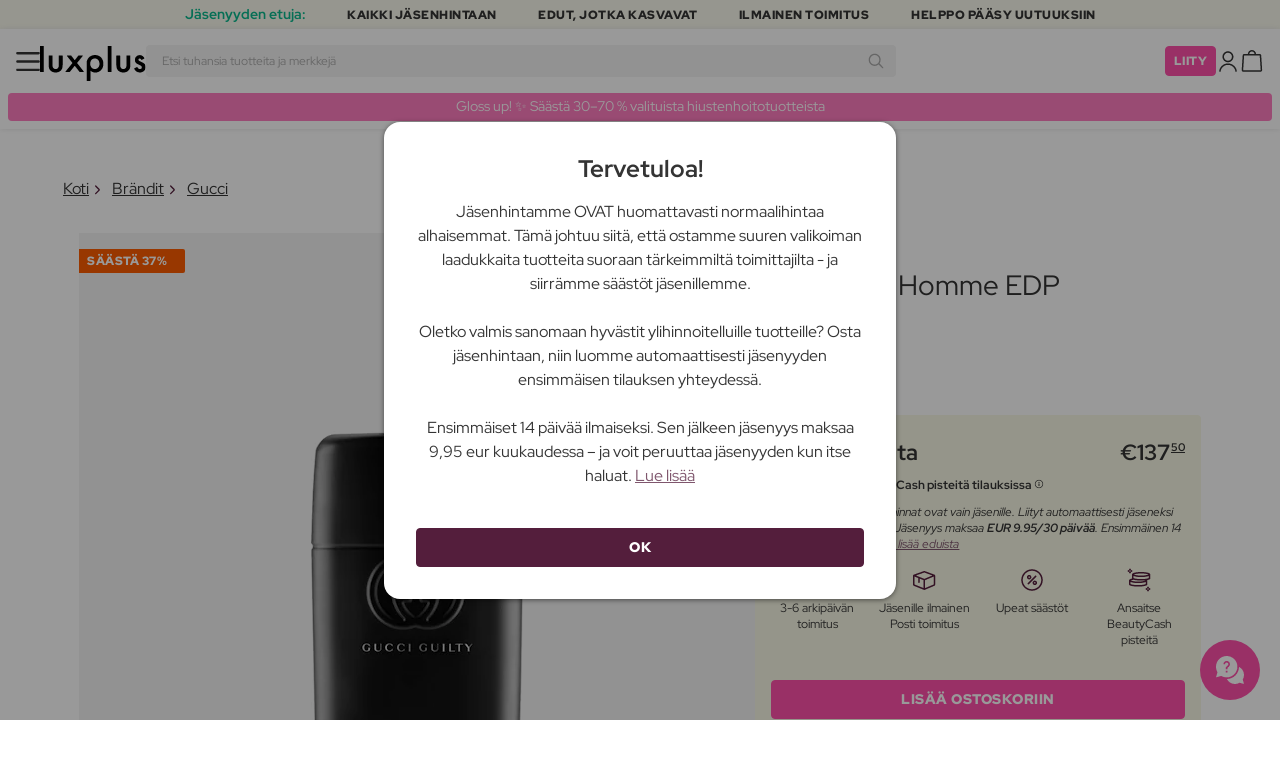

--- FILE ---
content_type: text/html; charset=UTF-8
request_url: https://www.luxplus.fi/tuote/gucci-guilty-pour-homme-edp-150-ml
body_size: 37937
content:
<!doctype html>
<html lang="fi"
    class="">

    <head>
        <meta charset="utf-8">
        <meta name="viewport"
            content="width=device-width, initial-scale=1, maximum-scale=5">
        <link rel="shortcut icon"
            href="/favicon.ico">
        <link rel="preload"
            href="https://www.luxplus.fi/build/assets/Kaio-Bold-pga5dD-X.woff2"
            as="font"
            type="font/woff2"
            crossorigin="anonymous">
        <link rel="preload"
            href="https://www.luxplus.fi/build/assets/Kaio-Black-C_Xq_2rn.woff2"
            as="font"
            type="font/woff2"
            crossorigin="anonymous">
        <link rel="preload"
            href="https://www.luxplus.fi/build/assets/RedHatDisplay-VariableFont_wght-CYt243Jg.woff2"
            as="font"
            type="font/woff2"
            crossorigin="anonymous">
        <link rel="preload"
            href="https://www.luxplus.fi/build/assets/RedHatDisplay-Italic-VariableFont_wght-vaS-Mr_M.woff2"
            as="font"
            type="font/woff2"
            crossorigin="anonymous">
        <link rel="dns-prefetch"
            href="//luxplus.imgix.net">
        <link rel="preconnect"
            href="//luxplus.imgix.net">
                <link rel="preload"
            href="https://luxplus.imgix.net/content/icons/2025/logo.svg"
            as="image"
            type="image/svg+xml">
            <link rel="preload" as="style" href="https://www.luxplus.fi/build/assets/swiper-DVtqE91n.css" /><link rel="stylesheet" href="https://www.luxplus.fi/build/assets/swiper-DVtqE91n.css" data-navigate-track="reload" />    <link rel="preload" as="style" href="https://www.luxplus.fi/build/assets/app-iBKxA_gf.css" /><link rel="stylesheet" href="https://www.luxplus.fi/build/assets/app-iBKxA_gf.css" data-navigate-track="reload" />            <title>Gucci Guilty Pour Homme EDP 150 ml – 137.50 €</title>
    <meta name="description"
        content="Säästä 83.90 euroa (38% ) Gucci Guilty Pour Homme EDP 150 ml Eau de Parfume. Luxplus.fi-sivustolla säästät jopa 383$s:n ja monien muiden brändien tuotteista.">
    <meta property="og:url"
        content="https://www.luxplus.fi/tuote/gucci-guilty-pour-homme-edp-150-ml">
    <meta property="og:type"
        content="article">
    <meta property="og:title"
        content="Gucci Guilty Pour Homme EDP 150 ml">
    <meta property="og:description"
        content="Gucci Guilty Pour Homme EDP on kiehtova ja maskuliininen tuoksu, joka on suunniteltu modernille miehelle. Tämä Eau de Parfum tulee 150 ml:n pullossa, mikä antaa sinulle runsaasti tuotetta nauttia tuoksusta pitkään.

Gucci Guilty Pour Homme EDP:n avulla voit luoda ainutlaatuisen ja unohtumattoman tuoksu-elämyksen. Tämä tuoksu sopii täydellisesti sekä arkipäiväiseen käyttöön että erityisiin tilaisuuksiin, joissa haluat jättää pysyvän vaikutuksen.

Tuoksu avautuu raikkain italialaisen sitruunan ja mandariinin sävyin, jotka tarjoavat kipinöivän ja energisen alun. Tämän jälkeen tuoksu kehittyy lämpimäksi ja mausteiseksi sekoitukseksi laventelia, appelsiininkukkaa ja nerolia, jotka lisäävät hienostuneen ja aistillisen ulottuvuuden. Lopuksi tuoksu viimeistellään syvillä ja maskuliinisilla setripuun ja patchoulin sävyillä, jotka luovat intensiivisen ja magneettisen vaikutuksen.

Gucci Guilty Pour Homme EDP:n käyttämiseksi sinun tarvitsee vain suihkuttaa sopiva määrä pulssialueille, kuten ranteisiin, kaulaan tai korvien taakse. Tällä tavalla tuoksu vapautuu vähitellen ja leviää ympärillesi koko päivän.

Gucci Guilty Pour Homme EDP:n avulla voit ilmaista henkilökohtaista tyyliäsi ja lisätä ylimääräisen ulottuvuuden ulkonäköösi. Olitpa sitten töissä, juhlimassa tai romanttisella treffeillä, tämä tuoksu varmistaa, että jätät aina vaikutelman itsevarmuudesta ja eleganssista.">
            <meta property="og:image"
            content="https://luxplus.imgix.net/content/product/image/99246-86134-1680607679.png?auto=format&amp;w=800&amp;h=800&amp;fill-color=FFFFFF&amp;fill=solid&amp;fit=fillmax&amp;dpr=1&amp;mark=https%3A%2F%2Fluxplus.imgix.net%2Fcontent%2Ficons%2F2025%2Flogo.png&amp;mark-align=right,bottom&amp;mark-pad=40&amp;mark-w=200&amp;mark-h=160">
        <meta property="og:site_name"
        content="Luxplus">
    <meta property="og:logo"
        content="https://luxplus.imgix.net/content/icons/2025/logo-favicon.png">
    <meta name="numberofProductsOnPage"
        content="1">
    <meta name="numberofActiveProductsOnPage"
        content="1">
    <meta name="fromPrice"
        content="137.50">
    <meta name="discountPercentage"
        content="0.38">

    
    
    <link rel="canonical"
        href="https://www.luxplus.fi/tuote/gucci-guilty-pour-homme-edp-150-ml" />
            <link rel="preload"
            imagesrcset="
             https://luxplus.imgix.net/content/product/image/99246-86134-1680607679.png?auto=format&amp;w=400&amp;h=400&amp;trim=auto&amp;trim-sd=1&amp;dpr=2 2x,
              https://luxplus.imgix.net/content/product/image/99246-86134-1680607679.png?auto=format&amp;w=400&amp;h=400&amp;trim=auto&amp;trim-sd=1&amp;dpr=3 3x"
            as="image"
            type="image/png">
                    <!-- Livewire Styles --><style >[wire\:loading][wire\:loading], [wire\:loading\.delay][wire\:loading\.delay], [wire\:loading\.inline-block][wire\:loading\.inline-block], [wire\:loading\.inline][wire\:loading\.inline], [wire\:loading\.block][wire\:loading\.block], [wire\:loading\.flex][wire\:loading\.flex], [wire\:loading\.table][wire\:loading\.table], [wire\:loading\.grid][wire\:loading\.grid], [wire\:loading\.inline-flex][wire\:loading\.inline-flex] {display: none;}[wire\:loading\.delay\.none][wire\:loading\.delay\.none], [wire\:loading\.delay\.shortest][wire\:loading\.delay\.shortest], [wire\:loading\.delay\.shorter][wire\:loading\.delay\.shorter], [wire\:loading\.delay\.short][wire\:loading\.delay\.short], [wire\:loading\.delay\.default][wire\:loading\.delay\.default], [wire\:loading\.delay\.long][wire\:loading\.delay\.long], [wire\:loading\.delay\.longer][wire\:loading\.delay\.longer], [wire\:loading\.delay\.longest][wire\:loading\.delay\.longest] {display: none;}[wire\:offline][wire\:offline] {display: none;}[wire\:dirty]:not(textarea):not(input):not(select) {display: none;}:root {--livewire-progress-bar-color: #2299dd;}[x-cloak] {display: none !important;}[wire\:cloak] {display: none !important;}</style>
                <script>
    const consentTypes = ['Marketing', 'Analytics'];

    function generateConsentPropName(prop) {
        return 'sleeknote' + prop + 'Consent';
    }

    consentTypes.forEach(function(prop) {
        let consentPropName = generateConsentPropName(prop);

        if (!(consentPropName in window)) {
            window[consentPropName] = false;
        }
    });

    window.addEventListener('CookieInformationConsentGiven', function() {
        let cookieProps = ['cookie_cat_marketing', 'cookie_cat_statistic'];

        cookieProps.forEach(function(prop, index) {
            if (window.CookieInformation.getConsentGivenFor(prop)) {
                let consentPropName = generateConsentPropName(consentTypes[index]);
                window[consentPropName] = true;
            }
        });
    });
</script>

<script id="sleeknoteScript"
    type="text/javascript">
    (function() {
        let sleeknoteScriptTag = document.createElement("script");
        sleeknoteScriptTag.type = "text/javascript";
        sleeknoteScriptTag.charset = "utf-8";
        sleeknoteScriptTag.src = ("//sleeknotecustomerscripts.sleeknote.com/172898.js");
        let s = document.getElementById("sleeknoteScript");
        s.parentNode.insertBefore(sleeknoteScriptTag, s);
    })();
</script>
        <script src="https://cdn.behamics.com/luxplus/behamics.js"></script>
        <script type="text/javascript">
    (function(c, l, a, r, i, t, y) {
        c[a] = c[a] || function() {
            (c[a].q = c[a].q || []).push(arguments)
        };
        t = l.createElement(r);
        t.async = 1;
        t.src = "https://www.clarity.ms/tag/" + i;
        y = l.getElementsByTagName(r)[0];
        y.parentNode.insertBefore(t, y);
    })(window, document, "clarity", "script", "lffnuwvtt3");
</script>
        <script>
    window.dataLayer = window.dataLayer || [];
    window.dataLayer = [{"userStatus":"not-logged-in","userId":"","countryCode":"fi","languageCode":"fi","membership_status":"not a member","membership_date":"","membership_days":null,"membership_period":"","last_visit":"","last_purchase":"","gs":false,"email":"","phone":"","emailHash":"","phoneHash":"","ufHash":"","ulHash":"","uaHash":"","upnHash":"","ucHash":"","linkCampaignId":0,"referralId":"","membershipTypeId":0,"split-test":""}];
</script>
        <script>
    ! function() {
        "use strict";

        function l(e) {
            for (var t = e, r = 0, n = document.cookie.split(";"); r < n.length; r++) {
                var o = n[r].split("=");
                if (o[0].trim() === t) return o[1]
            }
        }

        function s(e) {
            return localStorage.getItem(e)
        }

        function u(e) {
            return window[e]
        }

        function A(e, t) {
            e = document.querySelector(e);
            return t ? null == e ? void 0 : e.getAttribute(t) : null == e ? void 0 : e.textContent
        }
        var e = window,
            t = document,
            r = "script",
            n = "dataLayer",
            o = 'https:\/\/ssc.luxplus.fi',
            a = "",
            i = "7k7yctqoqfv",
            c = '9n1=aWQ9R1RNLU1SV05HMjg%3D\u0026sort=asc',
            g = "cookie",
            v = "sck",
            E = "",
            d = !1;
        try {
            var d = !!g && (m = navigator.userAgent, !!(m = new RegExp("Version/([0-9._]+)(.*Mobile)?.*Safari.*").exec(
                    m))) && 16.4 <= parseFloat(m[1]),
                f = "stapeUserId" === g,
                I = d && !f ? function(e, t, r) {
                    void 0 === t && (t = "");
                    var n = {
                            cookie: l,
                            localStorage: s,
                            jsVariable: u,
                            cssSelector: A
                        },
                        t = Array.isArray(t) ? t : [t];
                    if (e && n[e])
                        for (var o = n[e], a = 0, i = t; a < i.length; a++) {
                            var c = i[a],
                                c = r ? o(c, r) : o(c);
                            if (c) return c
                        } else console.warn("invalid uid source", e)
                }(g, v, E) : void 0;
            d = d && (!!I || f)
        } catch (e) {
            console.error(e)
        }
        var m = e,
            g = (m[n] = m[n] || [], m[n].push({
                "gtm.start": (new Date).getTime(),
                event: "gtm.js"
            }), t.getElementsByTagName(r)[0]),
            v = I ? "&bi=" + encodeURIComponent(I) : "",
            E = t.createElement(r),
            f = (d && (i = 8 < i.length ? i.replace(/([a-z]{8}$)/, "kp$1") : "kp" + i), !d && a ? a : o);
        E.async = !0, E.src = f + "/" + i + ".js?" + c + v, null != (e = g.parentNode) && e.insertBefore(E, g)
    }();
</script>

        <script async
    src="https://helloretailcdn.com/helloretail.js"></script>
<script>
    hrq = window.hrq || [];
    hrq.push(['init', {}]);
    hrq.push(function(sdk) {
        if (!CookieInformation.getConsentGivenFor('cookie_cat_marketing')) {
            sdk.setTrackingOptOut(true);
        }
    });

    </script>

        <script>
            function isIOS() {
                return /iPad|iPhone|iPod/.test(navigator.userAgent);
            }

            var isIos = isIOS();

            document.documentElement.classList.add(isIos ? "os-ios" : "os-google");
        </script>
    </head>

    <body class="">
            <script type="application/ld+json">
    {"@context":"http:\/\/schema.org\/","@type":"Product","name":"Gucci Guilty Pour Homme EDP","url":"https:\/\/www.luxplus.fi\/tuote\/gucci-guilty-pour-homme-edp-150-ml","description":"Gucci Guilty Pour Homme EDP on kiehtova ja maskuliininen tuoksu, joka on suunniteltu modernille miehelle. T\u00e4m\u00e4 Eau de Parfum tulee 150 ml:n pullossa, mik\u00e4 antaa sinulle runsaasti tuotetta nauttia tuoksusta pitk\u00e4\u00e4n.\n\nGucci Guilty Pour Homme EDP:n avulla voit luoda ainutlaatuisen ja unohtumattoman tuoksu-el\u00e4myksen. T\u00e4m\u00e4 tuoksu sopii t\u00e4ydellisesti sek\u00e4 arkip\u00e4iv\u00e4iseen k\u00e4ytt\u00f6\u00f6n ett\u00e4 erityisiin tilaisuuksiin, joissa haluat j\u00e4tt\u00e4\u00e4 pysyv\u00e4n vaikutuksen.\n\nTuoksu avautuu raikkain italialaisen sitruunan ja mandariinin s\u00e4vyin, jotka tarjoavat kipin\u00f6iv\u00e4n ja energisen alun. T\u00e4m\u00e4n j\u00e4lkeen tuoksu kehittyy l\u00e4mpim\u00e4ksi ja mausteiseksi sekoitukseksi laventelia, appelsiininkukkaa ja nerolia, jotka lis\u00e4\u00e4v\u00e4t hienostuneen ja aistillisen ulottuvuuden. Lopuksi tuoksu viimeistell\u00e4\u00e4n syvill\u00e4 ja maskuliinisilla setripuun ja patchoulin s\u00e4vyill\u00e4, jotka luovat intensiivisen ja magneettisen vaikutuksen.\n\nGucci Guilty Pour Homme EDP:n k\u00e4ytt\u00e4miseksi sinun tarvitsee vain suihkuttaa sopiva m\u00e4\u00e4r\u00e4 pulssialueille, kuten ranteisiin, kaulaan tai korvien taakse. T\u00e4ll\u00e4 tavalla tuoksu vapautuu v\u00e4hitellen ja levi\u00e4\u00e4 ymp\u00e4rillesi koko p\u00e4iv\u00e4n.\n\nGucci Guilty Pour Homme EDP:n avulla voit ilmaista henkil\u00f6kohtaista tyyli\u00e4si ja lis\u00e4t\u00e4 ylim\u00e4\u00e4r\u00e4isen ulottuvuuden ulkon\u00e4k\u00f6\u00f6si. Olitpa sitten t\u00f6iss\u00e4, juhlimassa tai romanttisella treffeill\u00e4, t\u00e4m\u00e4 tuoksu varmistaa, ett\u00e4 j\u00e4t\u00e4t aina vaikutelman itsevarmuudesta ja eleganssista.","brand":{"@type":"Thing","name":"Gucci"},"offers":{"@type":"Offer","priceCurrency":"EUR","url":"https:\/\/www.luxplus.fi\/tuote\/gucci-guilty-pour-homme-edp-150-ml","price":"137.50","itemCondition":"http:\/\/schema.org\/NewCondition","availability":"http:\/\/schema.org\/InStock","seller":{"@type":"Organization","name":"Luxplus"}},"image":"https:\/\/luxplus.imgix.net\/content\/product\/image\/99246-86134-1680607679.png?auto=format\u0026w=800\u0026h=800\u0026fill-color=FFFFFF\u0026fill=solid\u0026fit=fillmax\u0026dpr=1\u0026mark=https%3A%2F%2Fluxplus.imgix.net%2Fcontent%2Ficons%2F2025%2Flogo.png\u0026mark-align=right,bottom\u0026mark-pad=40\u0026mark-w=200\u0026mark-h=160","aggregateRating":{"@type":"AggregateRating","ratingValue":"5.00","ratingCount":4}}
</script>
    <script type="application/ld+json">
        {"@context":"https:\/\/schema.org","@type":"BreadcrumbList","itemListElement":[{"@type":"ListItem","position":{},"name":{},"item":{}},{"@type":"ListItem","position":{},"name":{},"item":{}},{"@type":"ListItem","position":{},"name":{},"item":{}},{"@type":"ListItem","position":{},"name":{},"item":{}}]}
    </script>
            <div class="top-bar">
        <div class="lux-container max-w-md">
            <div class="lux-field lux-mobile-only">
                <div class="lux-field lux-text">
                    <p class="font-bold">Jäsenyyden etuja:</p>
                </div>

                <div class="top-bar-mobile   hide-pagination swiper swiper-slider"
    id="swiper_696cebf1575b8"
    data-per-view="1"
    data-gap="24"
    data-center-slides=""
    data-center-bounds=""
    data-breakpoints="[]"
    data-initial-slide="0"
    data-focus-center=""
    data-loop=""
    data-autoplay="1"
    data-autoplay-delay="5000"
    data-thumbs-id=""
    style="--swiperGap: 24px;">
    <div class="swiper-wrapper ">
        <div class="swiper-slide ">
    <div class="lux-field lux-box-title">
                            <p>Kaikki jäsenhintaan</p>
                        </div>
</div>

                    <div class="swiper-slide ">
    <div class="lux-field lux-box-title">
                            <p>Edut, jotka kasvavat</p>
                        </div>
</div>

                    <div class="swiper-slide ">
    <div class="lux-field lux-box-title">
                            <p>Ilmainen toimitus</p>
                        </div>
</div>

                    <div class="swiper-slide ">
    <div class="lux-field lux-box-title">
                            <p>Helppo pääsy uutuuksiin</p>
                        </div>
</div>
    </div>

    
    </div>

            </div>

            <div class="lux-field lux-desktop-only">
                <div class="lux-field lux-content-between">
                    <div class="lux-field lux-text">
                        <p class="font-bold">Jäsenyyden etuja:</p>
                    </div>

                    <div class="lux-field lux-box-title">
                        <p>Kaikki jäsenhintaan</p>
                    </div>

                    <div class="lux-field lux-box-title">
                        <p>Edut, jotka kasvavat</p>
                    </div>

                    <div class="lux-field lux-box-title">
                        <p>Ilmainen toimitus</p>
                    </div>

                    <div class="lux-field lux-box-title">
                        <p>Helppo pääsy uutuuksiin</p>
                    </div>
                </div>
            </div>
        </div>
    </div>

    <header>
        <div class="lux-header">
    <div class="lux-container full-width">
        <div class="lux-header-container">
            <div class="lux-left">
                <a class="lux-header-button burger-menu d-xl-none" href="javascript:void(0);" onclick="window.mobileMenu.show()" id="Overview">
    <img src="/img/null.png"
    style="--svg: url(https://luxplus.imgix.net/content/icons/2025/burger.svg)"
    alt=""
    class="lux-svg-icon icon menu">

    <div class="lux-field lux-text fi">
        <p>
            Valikko
        </p>
    </div>

    
</a>

                <a class="lux-header-logo"
                    href="/">
                    <img src="https://luxplus.imgix.net/content/icons/2025/logo-favicon.svg"
                        class="topbar-logo favicon"
                        alt="">
                    <img src="https://luxplus.imgix.net/content/icons/2025/logo.svg"
                        class="topbar-logo logo"
                        alt="">
                </a>
            </div>

            <div class="lux-center shrinking-element">
                <div class="lux-field lux-header-search">
                    <form method="GET"
    action="/search"
    id="search-field-form">
    <label for="search-input-field"
        class="search-input">
        <input id="search-input-field"
            name="q"
            class="hello-search-not-member"
            type="text"
            maxlength="50"
            placeholder="Etsi tuhansia tuotteita ja merkkejä"
            autocomplete="off">

        <img src="/img/null.png"
    style="--svg: url(https://luxplus.imgix.net/content/icons/2025/search.svg)"
    alt=""
    class="lux-svg-icon ">
    </label>
</form>
                </div>
            </div>

            <div class="lux-right">
                <div class="lux-header-button lux-search-button">
                    <img src="/img/null.png"
    style="--svg: url(https://luxplus.imgix.net/content/icons/2025/search.svg)"
    alt=""
    class="lux-svg-icon ">
                </div>

                
                                                            <div class="lux-button">
                            <a href="/jaesenyys"
                                class="btn btn-sm btn-action">
                                Liity
                            </a>
                        </div>
                    
                    <a class="lux-header-button account" data-toggle="lux-popup" data-target="lux-panel-login" href="#" onclick="return false;">
    <img src="/img/null.png"
    style="--svg: url(https://luxplus.imgix.net/content/icons/2025/profile.svg)"
    alt=""
    class="lux-svg-icon icon account">

    <div class="lux-field lux-text fi">
        <p>
            Kirjaudu sisään
        </p>
    </div>

    
</a>
                
                <a href="/ostoskori"
    class="lux-header-button  basket">
    <img src="/img/null.png"
    style="--svg: url(https://luxplus.imgix.net/content/icons/2025/basket.svg)"
    alt=""
    class="lux-svg-icon icon cart">

    <span
        class="header-button-counter non-member ">
            </span>

    <div class="lux-field lux-text fi">
        <p>
            Kori
        </p>
    </div>
</a>
            </div>

            <div class="lux-footer">
                <ul class="lux-main-menu">
            <li class="">
            <a class="lux-menu-link section"
                data-id="section_news"
                href="/uudet/tuotteet">
                Uutuudet
            </a>
        </li>
            <li class="">
            <a class="lux-menu-link section"
                data-id="section_sale"
                href="/sale">
                Tarjoukset
            </a>
        </li>
            <li class="">
            <a class="lux-menu-link section"
                data-id="section_inspiration"
                href="/taas-saatavilla">
                Inspiraatio
            </a>
        </li>
            <li class="">
            <a class="lux-menu-link section"
                data-id="section_trending"
                href="/trending">
                Trending
            </a>
        </li>
            <li class="">
            <a class="lux-menu-link section"
                data-id="section_7"
                href="/section/meikki">
                Meikki
            </a>
        </li>
            <li class="">
            <a class="lux-menu-link section"
                data-id="section_8"
                href="/section/ihonhoito">
                Ihonhoito
            </a>
        </li>
            <li class="">
            <a class="lux-menu-link section"
                data-id="section_9"
                href="/section/tuoksut">
                Tuoksut
            </a>
        </li>
            <li class="">
            <a class="lux-menu-link section"
                data-id="section_10"
                href="/section/hiukset">
                Hiukset
            </a>
        </li>
            <li class="">
            <a class="lux-menu-link section"
                data-id="section_2"
                href="/section/miehet">
                Miehet
            </a>
        </li>
            <li class="">
            <a class="lux-menu-link section"
                data-id="section_11"
                href="/section/terveys-ja-hyvinvointi">
                Terveys &amp; Hyvinvointi
            </a>
        </li>
            <li class="">
            <a class="lux-menu-link section"
                data-id="section_14"
                href="/section/koti">
                Koti
            </a>
        </li>
            <li class="">
            <a class="lux-menu-link section"
                data-id="section_4"
                href="/section/luxliving">
                Hygienia
            </a>
        </li>
            <li class="">
            <a class="lux-menu-link section"
                data-id="section_3"
                href="/section/lapset-aitiys">
                Lapset &amp; Äitiys
            </a>
        </li>
            <li class="">
            <a class="lux-menu-link section"
                data-id="section_outlet"
                href="/outlet">
                Outlet
            </a>
        </li>
    </ul>
                <div class="lux-main-menu-overlay">
                                                <div class="lux-section-menu"
    data-id="section_inspiration">
    <div class="lux-category-menu">
    <a href="/taas-saatavilla"
                                    class="lux-menu-link category">
                                    Taas saatavilla
                                </a>
</div>
                                                                                <div class="lux-category-menu">
    <a href="/tilattu"
                                    class="lux-menu-link category">
                                    Tulossa pian
                                </a>
</div>
                                                                                <div class="lux-category-menu">
    <a href="/luxmagazine"
                                    class="lux-menu-link category">
                                    Luxmagazine
                                </a>
</div>
                                                                                <div class="lux-category-menu">
    <a href="/luxury"
                                    class="lux-menu-link category">
                                    Luxus
                                </a>
</div>
                                                                                <div class="lux-category-menu">
    <a href="/kaikki-braendit"
                                    class="lux-menu-link category">
                                    Brändit
                                </a>
</div>
</div>
                                            <div class="lux-section-menu"
    data-id="section_7">
    <div class="lux-category-menu">
    <a href="/kategoria/silmat"
                                    class="lux-menu-link category">
                                    Silmät
                                </a>

                                                                    <ul class="lux-subcategory-menu">
                                                                                                                                    <li>
                                                    <a href="/alakategoria/ripset"
                                                        class="lux-menu-link subcategory">
                                                        Tekoripset
                                                    </a>
                                                </li>
                                                                                                                                                                                <li>
                                                    <a href="/alakategoria/ripsivaeri"
                                                        class="lux-menu-link subcategory">
                                                        Ripsiväri
                                                    </a>
                                                </li>
                                                                                                                                                                                <li>
                                                    <a href="/alakategoria/ripsiseerumit"
                                                        class="lux-menu-link subcategory">
                                                        Ripsiseerumit
                                                    </a>
                                                </li>
                                                                                                                                                                                <li>
                                                    <a href="/alakategoria/kulmakarvat"
                                                        class="lux-menu-link subcategory">
                                                        Kulmakarvat
                                                    </a>
                                                </li>
                                                                                                                                                                                <li>
                                                    <a href="/alakategoria/ripset-ja-kulmakarvat"
                                                        class="lux-menu-link subcategory">
                                                        Ripsi- Ja Kulmaväri
                                                    </a>
                                                </li>
                                                                                                                                                                                <li>
                                                    <a href="/alakategoria/eyeliner"
                                                        class="lux-menu-link subcategory">
                                                        Eyeliner
                                                    </a>
                                                </li>
                                                                                                                                                                                <li>
                                                    <a href="/alakategoria/luomivaeri"
                                                        class="lux-menu-link subcategory">
                                                        Luomiväri
                                                    </a>
                                                </li>
                                                                                                                                                                                <li>
                                                    <a href="/alakategoria/varilliset-piilolinssit"
                                                        class="lux-menu-link subcategory">
                                                        Värilliset Piilolinssit
                                                    </a>
                                                </li>
                                                                                                                                                                                                                                                                                                                                                                                                                                                                                                                                                                                                                                                                                                                                                                                                                                                                                                                                                                                                                                                
                                        <li>
                                            <a href="/kategoria/silmat"
                                                class="lux-menu-link show-all">
                                                NÄYTÄ KAIKKI

                                                <img src="/img/null.png"
    style="--svg: url(https://luxplus.imgix.net/content/icons/2025/arrow-right.svg)"
    alt=""
    class="lux-svg-icon ">
                                            </a>
                                        </li>
                                    </ul>
</div>
                                                                                <div class="lux-category-menu">
    <a href="/kategoria/kasvot"
                                    class="lux-menu-link category">
                                    Kasvot
                                </a>

                                                                    <ul class="lux-subcategory-menu">
                                                                                                                                    <li>
                                                    <a href="/alakategoria/meikkivoide"
                                                        class="lux-menu-link subcategory">
                                                        Meikkivoide
                                                    </a>
                                                </li>
                                                                                                                                                                                <li>
                                                    <a href="/alakategoria/poskupuna"
                                                        class="lux-menu-link subcategory">
                                                        Poskipuna
                                                    </a>
                                                </li>
                                                                                                                                                                                <li>
                                                    <a href="/alakategoria/meikkivoide-ja-korostus"
                                                        class="lux-menu-link subcategory">
                                                        Peitevoiteet
                                                    </a>
                                                </li>
                                                                                                                                                                                <li>
                                                    <a href="/alakategoria/primer"
                                                        class="lux-menu-link subcategory">
                                                        Primer
                                                    </a>
                                                </li>
                                                                                                                                                                                <li>
                                                    <a href="/alakategoria/puuteri"
                                                        class="lux-menu-link subcategory">
                                                        Puuteri
                                                    </a>
                                                </li>
                                                                                                                                                                                <li>
                                                    <a href="/alakategoria/aurinkopuuteri"
                                                        class="lux-menu-link subcategory">
                                                        Aurinkopuuteri
                                                    </a>
                                                </li>
                                                                                                                                                                                <li>
                                                    <a href="/alakategoria/highlighter"
                                                        class="lux-menu-link subcategory">
                                                        Highlighter
                                                    </a>
                                                </li>
                                                                                                                                                                                <li>
                                                    <a href="/alakategoria/setting-spray"
                                                        class="lux-menu-link subcategory">
                                                        Setting spray
                                                    </a>
                                                </li>
                                                                                                                                                                                <li>
                                                    <a href="/alakategoria/bb-cc-voiteet"
                                                        class="lux-menu-link subcategory">
                                                        BB &amp; CC voiteet
                                                    </a>
                                                </li>
                                                                                                                                                                                <li>
                                                    <a href="/alakategoria/savyttavat-paivavoiteet"
                                                        class="lux-menu-link subcategory">
                                                        Sävyttävät päivävoiteet
                                                    </a>
                                                </li>
                                                                                                                                                                                                                                                                                                                                                                                                                                                                                                                                                                                                                                                                                                                                                                                                                                                                                                                                                                                                                                                
                                        <li>
                                            <a href="/kategoria/kasvot"
                                                class="lux-menu-link show-all">
                                                NÄYTÄ KAIKKI

                                                <img src="/img/null.png"
    style="--svg: url(https://luxplus.imgix.net/content/icons/2025/arrow-right.svg)"
    alt=""
    class="lux-svg-icon ">
                                            </a>
                                        </li>
                                    </ul>
</div>
                                                                                <div class="lux-category-menu">
    <a href="/kategoria/tutustu-meikki"
                                    class="lux-menu-link category">
                                    Tutustu
                                </a>

                                                                    <ul class="lux-subcategory-menu">
                                                                                                                                    <li>
                                                    <a href="/alakategoria/bestsellers-makeup"
                                                        class="lux-menu-link subcategory">
                                                        Bestsellers
                                                    </a>
                                                </li>
                                                                                                                                                                                <li>
                                                    <a href="/alakategoria/lahjapakkaukset-makeup"
                                                        class="lux-menu-link subcategory">
                                                        Lahjapakkaukset
                                                    </a>
                                                </li>
                                                                                                                                                                                <li>
                                                    <a href="/alakategoria/k-beauty-meikit"
                                                        class="lux-menu-link subcategory">
                                                        K-Beauty Meikit
                                                    </a>
                                                </li>
                                                                                                                                                                                <li>
                                                    <a href="/alakategoria/make-up-trends"
                                                        class="lux-menu-link subcategory">
                                                        Festival Smink
                                                    </a>
                                                </li>
                                                                                                                                                                                <li>
                                                    <a href="/alakategoria/contour-kit"
                                                        class="lux-menu-link subcategory">
                                                        Contour Kit
                                                    </a>
                                                </li>
                                                                                                                                                                                                                                                                                                                                                                                                                                                                                                                                                                                                                                                                                                                                                                                                                                                                                                                                                                                                                                                
                                        <li>
                                            <a href="/kategoria/tutustu-meikki"
                                                class="lux-menu-link show-all">
                                                NÄYTÄ KAIKKI

                                                <img src="/img/null.png"
    style="--svg: url(https://luxplus.imgix.net/content/icons/2025/arrow-right.svg)"
    alt=""
    class="lux-svg-icon ">
                                            </a>
                                        </li>
                                    </ul>
</div>
                                                                                <div class="lux-category-menu">
    <a href="/kategoria/huulet"
                                    class="lux-menu-link category">
                                    Huulet
                                </a>

                                                                    <ul class="lux-subcategory-menu">
                                                                                                                                    <li>
                                                    <a href="/alakategoria/huulipuna-ja-kiilto"
                                                        class="lux-menu-link subcategory">
                                                        Huulipunat
                                                    </a>
                                                </li>
                                                                                                                                                                                <li>
                                                    <a href="/alakategoria/huulikiillot"
                                                        class="lux-menu-link subcategory">
                                                        Huulikiillot
                                                    </a>
                                                </li>
                                                                                                                                                                                <li>
                                                    <a href="/alakategoria/huulisavyte"
                                                        class="lux-menu-link subcategory">
                                                        Huulisävyte
                                                    </a>
                                                </li>
                                                                                                                                                                                <li>
                                                    <a href="/alakategoria/lipliner"
                                                        class="lux-menu-link subcategory">
                                                        Lipliner
                                                    </a>
                                                </li>
                                                                                                                                                                                <li>
                                                    <a href="/alakategoria/huulioljy"
                                                        class="lux-menu-link subcategory">
                                                        Huuliöljy
                                                    </a>
                                                </li>
                                                                                                                                                                                <li>
                                                    <a href="/alakategoria/taytelaiset-huulet"
                                                        class="lux-menu-link subcategory">
                                                        Täyteläiset huulet
                                                    </a>
                                                </li>
                                                                                                                                                                                                                                                                                                                                                                                                                                                                                                                                                                                                                                                                                                                                                                                                                                                                                                                                                                                                                                                
                                        <li>
                                            <a href="/kategoria/huulet"
                                                class="lux-menu-link show-all">
                                                NÄYTÄ KAIKKI

                                                <img src="/img/null.png"
    style="--svg: url(https://luxplus.imgix.net/content/icons/2025/arrow-right.svg)"
    alt=""
    class="lux-svg-icon ">
                                            </a>
                                        </li>
                                    </ul>
</div>
                                                                                <div class="lux-category-menu">
    <a href="/kategoria/tarvikkeet"
                                    class="lux-menu-link category">
                                    Tarvikkeet
                                </a>

                                                                    <ul class="lux-subcategory-menu">
                                                                                                                                    <li>
                                                    <a href="/alakategoria/meikki-lisatarvikkeet"
                                                        class="lux-menu-link subcategory">
                                                        Lisätarvikkeet
                                                    </a>
                                                </li>
                                                                                                                                                                                <li>
                                                    <a href="/alakategoria/harjat-ja-siveltimet"
                                                        class="lux-menu-link subcategory">
                                                        Meikkisiveltimet
                                                    </a>
                                                </li>
                                                                                                                                                                                <li>
                                                    <a href="/alakategoria/meikkisienet"
                                                        class="lux-menu-link subcategory">
                                                        Meikkisienet
                                                    </a>
                                                </li>
                                                                                                                                                                                <li>
                                                    <a href="/alakategoria/ripsientaivutin"
                                                        class="lux-menu-link subcategory">
                                                        Ripsientaivutin
                                                    </a>
                                                </li>
                                                                                                                                                                                <li>
                                                    <a href="/alakategoria/pinsetti"
                                                        class="lux-menu-link subcategory">
                                                        Pinsetti
                                                    </a>
                                                </li>
                                                                                                                                                                                                                                                                                                                                                                                                                                                                                                                                                                                                                                                                                                                                                                                                                                                                                                                                                                                                                                                
                                        <li>
                                            <a href="/kategoria/tarvikkeet"
                                                class="lux-menu-link show-all">
                                                NÄYTÄ KAIKKI

                                                <img src="/img/null.png"
    style="--svg: url(https://luxplus.imgix.net/content/icons/2025/arrow-right.svg)"
    alt=""
    class="lux-svg-icon ">
                                            </a>
                                        </li>
                                    </ul>
</div>
                                                                                <div class="lux-category-menu">
    <a href="/kategoria/kynnet"
                                    class="lux-menu-link category">
                                    Kynnet
                                </a>

                                                                    <ul class="lux-subcategory-menu">
                                                                                                                                    <li>
                                                    <a href="/alakategoria/kynsilakka"
                                                        class="lux-menu-link subcategory">
                                                        Kynsilakka
                                                    </a>
                                                </li>
                                                                                                                                                                                <li>
                                                    <a href="/alakategoria/tekokynnet"
                                                        class="lux-menu-link subcategory">
                                                        Tekokynnet
                                                    </a>
                                                </li>
                                                                                                                                                                                <li>
                                                    <a href="/alakategoria/geelilakat"
                                                        class="lux-menu-link subcategory">
                                                        Geelilakat
                                                    </a>
                                                </li>
                                                                                                                                                                                <li>
                                                    <a href="/alakategoria/kynsienhoito"
                                                        class="lux-menu-link subcategory">
                                                        Kynsienhoito
                                                    </a>
                                                </li>
                                                                                                                                                                                <li>
                                                    <a href="/alakategoria/manikyyrisetti"
                                                        class="lux-menu-link subcategory">
                                                        Manikyyrisetti
                                                    </a>
                                                </li>
                                                                                                                                                                                <li>
                                                    <a href="/alakategoria/kynsilakan-poistoaineet"
                                                        class="lux-menu-link subcategory">
                                                        Kynsilakan poistoaineet
                                                    </a>
                                                </li>
                                                                                                                                                                                <li>
                                                    <a href="/alakategoria/top-coat-and-base"
                                                        class="lux-menu-link subcategory">
                                                        Top coat &amp; base
                                                    </a>
                                                </li>
                                                                                                                                                                                <li>
                                                    <a href="/alakategoria/kynsiviilat-ja-kynsileikkurit"
                                                        class="lux-menu-link subcategory">
                                                        Kynsiviilat ja kynsileikkurit
                                                    </a>
                                                </li>
                                                                                                                                                                                                                                                                                                                                                                                                                                                                                                                                                                                                                                                                                                                                                                                                                                                                                                                                                                                                                                                
                                        <li>
                                            <a href="/kategoria/kynnet"
                                                class="lux-menu-link show-all">
                                                NÄYTÄ KAIKKI

                                                <img src="/img/null.png"
    style="--svg: url(https://luxplus.imgix.net/content/icons/2025/arrow-right.svg)"
    alt=""
    class="lux-svg-icon ">
                                            </a>
                                        </li>
                                    </ul>
</div>
</div>
                                <div class="lux-section-menu"
    data-id="section_8">
    <div class="lux-category-menu">
    <a href="/kategoria/kasvojenhoito"
                                    class="lux-menu-link category">
                                    Kasvojenhoito
                                </a>

                                                                    <ul class="lux-subcategory-menu">
                                                                                                                                    <li>
                                                    <a href="/alakategoria/kasvovoide-naiset"
                                                        class="lux-menu-link subcategory">
                                                        Kasvovoide
                                                    </a>
                                                </li>
                                                                                                                                                                                <li>
                                                    <a href="/alakategoria/serum"
                                                        class="lux-menu-link subcategory">
                                                        Seerumit
                                                    </a>
                                                </li>
                                                                                                                                                                                <li>
                                                    <a href="/alakategoria/kasvojen-puhdistusaine-ja-saippua-naiset"
                                                        class="lux-menu-link subcategory">
                                                        Kasvojenpuhdistus
                                                    </a>
                                                </li>
                                                                                                                                                                                <li>
                                                    <a href="/alakategoria/naamiot-ja-kuorinnat-naiset"
                                                        class="lux-menu-link subcategory">
                                                        Kasvonaamiot
                                                    </a>
                                                </li>
                                                                                                                                                                                <li>
                                                    <a href="/alakategoria/kasvovesi"
                                                        class="lux-menu-link subcategory">
                                                        Kasvovesi
                                                    </a>
                                                </li>
                                                                                                                                                                                <li>
                                                    <a href="/alakategoria/gua-sha-ja-dermarollers"
                                                        class="lux-menu-link subcategory">
                                                        Ihonhoitotarvikkeet
                                                    </a>
                                                </li>
                                                                                                                                                                                <li>
                                                    <a href="/alakategoria/silmaenympaerysvoide"
                                                        class="lux-menu-link subcategory">
                                                        Silmänympärykset
                                                    </a>
                                                </li>
                                                                                                                                                                                <li>
                                                    <a href="/alakategoria/huulten-hoito"
                                                        class="lux-menu-link subcategory">
                                                        Huultenhoito
                                                    </a>
                                                </li>
                                                                                                                                                                                <li>
                                                    <a href="/alakategoria/essence"
                                                        class="lux-menu-link subcategory">
                                                        Essence
                                                    </a>
                                                </li>
                                                                                                                                                                                <li>
                                                    <a href="/alakategoria/meikin-poistoaine"
                                                        class="lux-menu-link subcategory">
                                                        Meikin poistoaine
                                                    </a>
                                                </li>
                                                                                                                                                                                <li>
                                                    <a href="/alakategoria/kasvosumut"
                                                        class="lux-menu-link subcategory">
                                                        Kasvosumut
                                                    </a>
                                                </li>
                                                                                                                                                                                <li>
                                                    <a href="/alakategoria/kasvooljyt"
                                                        class="lux-menu-link subcategory">
                                                        Kasvoöljyt
                                                    </a>
                                                </li>
                                                                                                                                                                                                                                                                                                                                                                                                                                                                                                                                                                                                                                                                                                                                                                                                                                                                                                                                                                                                                                                
                                        <li>
                                            <a href="/kategoria/kasvojenhoito"
                                                class="lux-menu-link show-all">
                                                NÄYTÄ KAIKKI

                                                <img src="/img/null.png"
    style="--svg: url(https://luxplus.imgix.net/content/icons/2025/arrow-right.svg)"
    alt=""
    class="lux-svg-icon ">
                                            </a>
                                        </li>
                                    </ul>
</div>
                                                                                <div class="lux-category-menu">
    <a href="/kategoria/valitse-ihotyypin-mukaan"
                                    class="lux-menu-link category">
                                    Valitse ihotyypin mukaan
                                </a>

                                                                    <ul class="lux-subcategory-menu">
                                                                                                                                    <li>
                                                    <a href="/alakategoria/kuiva-iho"
                                                        class="lux-menu-link subcategory">
                                                        Kuiva iho
                                                    </a>
                                                </li>
                                                                                                                                                                                <li>
                                                    <a href="/alakategoria/punoitukseen"
                                                        class="lux-menu-link subcategory">
                                                        Punoitukseen
                                                    </a>
                                                </li>
                                                                                                                                                                                <li>
                                                    <a href="/alakategoria/anti-age"
                                                        class="lux-menu-link subcategory">
                                                        Anti age
                                                    </a>
                                                </li>
                                                                                                                                                                                <li>
                                                    <a href="/alakategoria/hyperpigmentaatio"
                                                        class="lux-menu-link subcategory">
                                                        Hyperpigmentaatio
                                                    </a>
                                                </li>
                                                                                                                                                                                <li>
                                                    <a href="/alakategoria/rasvainen-iho"
                                                        class="lux-menu-link subcategory">
                                                        Rasvainen iho
                                                    </a>
                                                </li>
                                                                                                                                                                                <li>
                                                    <a href="/alakategoria/herkka-iho"
                                                        class="lux-menu-link subcategory">
                                                        Herkkä iho
                                                    </a>
                                                </li>
                                                                                                                                                                                <li>
                                                    <a href="/alakategoria/epapuhdas-iho"
                                                        class="lux-menu-link subcategory">
                                                        Epäpuhdas iho
                                                    </a>
                                                </li>
                                                                                                                                                                                <li>
                                                    <a href="/alakategoria/sekaiho"
                                                        class="lux-menu-link subcategory">
                                                        Sekaiho
                                                    </a>
                                                </li>
                                                                                                                                                                                <li>
                                                    <a href="/alakategoria/raskausarvet"
                                                        class="lux-menu-link subcategory">
                                                        Raskausarvet
                                                    </a>
                                                </li>
                                                                                                                                                                                <li>
                                                    <a href="/alakategoria/selluliitti"
                                                        class="lux-menu-link subcategory">
                                                        Selluliitti
                                                    </a>
                                                </li>
                                                                                                                                                                                                                                                                                                                                                                                                                                                                                                                                                                                                                                                                                                                                                                                                                                                                                                                                                                                                                                                
                                        <li>
                                            <a href="/kategoria/valitse-ihotyypin-mukaan"
                                                class="lux-menu-link show-all">
                                                NÄYTÄ KAIKKI

                                                <img src="/img/null.png"
    style="--svg: url(https://luxplus.imgix.net/content/icons/2025/arrow-right.svg)"
    alt=""
    class="lux-svg-icon ">
                                            </a>
                                        </li>
                                    </ul>
</div>
                                                                                <div class="lux-category-menu">
    <a href="/kategoria/lahjat"
                                    class="lux-menu-link category">
                                    Tutustu
                                </a>

                                                                    <ul class="lux-subcategory-menu">
                                                                                                                                    <li>
                                                    <a href="/alakategoria/k-beauty"
                                                        class="lux-menu-link subcategory">
                                                        K-Beauty
                                                    </a>
                                                </li>
                                                                                                                                                                                <li>
                                                    <a href="/alakategoria/bestsellers-skincare"
                                                        class="lux-menu-link subcategory">
                                                        Bestsellers
                                                    </a>
                                                </li>
                                                                                                                                                                                <li>
                                                    <a href="/alakategoria/ihonhoito-matkakoko"
                                                        class="lux-menu-link subcategory">
                                                        Matkakoko
                                                    </a>
                                                </li>
                                                                                                                                                                                <li>
                                                    <a href="/alakategoria/lahjapakkaukset"
                                                        class="lux-menu-link subcategory">
                                                        Lahjapakkaukset
                                                    </a>
                                                </li>
                                                                                                                                                                                <li>
                                                    <a href="/alakategoria/hyvinvointi-ihonhoito"
                                                        class="lux-menu-link subcategory">
                                                        Hyvinvointi
                                                    </a>
                                                </li>
                                                                                                                                                                                                                                                                                                                                                                                                                                                                                                                                                                                                                                                                                                                                                                                                                                                                                                                                                                                                                                                
                                        <li>
                                            <a href="/kategoria/lahjat"
                                                class="lux-menu-link show-all">
                                                NÄYTÄ KAIKKI

                                                <img src="/img/null.png"
    style="--svg: url(https://luxplus.imgix.net/content/icons/2025/arrow-right.svg)"
    alt=""
    class="lux-svg-icon ">
                                            </a>
                                        </li>
                                    </ul>
</div>
                                                                                <div class="lux-category-menu">
    <a href="/kategoria/k-beauty"
                                    class="lux-menu-link category">
                                    K-Beauty
                                </a>

                                                                    <ul class="lux-subcategory-menu">
                                                                                                                                    <li>
                                                    <a href="/alakategoria/k-beauty-seerumit"
                                                        class="lux-menu-link subcategory">
                                                        Seerumit
                                                    </a>
                                                </li>
                                                                                                                                                                                <li>
                                                    <a href="/alakategoria/k-beauty-kasvovoide"
                                                        class="lux-menu-link subcategory">
                                                        Kasvovoide
                                                    </a>
                                                </li>
                                                                                                                                                                                <li>
                                                    <a href="/alakategoria/k-beauty-toner-and-mist"
                                                        class="lux-menu-link subcategory">
                                                        Toner &amp; Mist
                                                    </a>
                                                </li>
                                                                                                                                                                                <li>
                                                    <a href="/alakategoria/k-beauty-kasvojenpuhdistus"
                                                        class="lux-menu-link subcategory">
                                                        Kasvojenpuhdistus
                                                    </a>
                                                </li>
                                                                                                                                                                                <li>
                                                    <a href="/alakategoria/k-beauty-sheet-masks"
                                                        class="lux-menu-link subcategory">
                                                        Sheet Masks
                                                    </a>
                                                </li>
                                                                                                                                                                                <li>
                                                    <a href="/alakategoria/k-beauty-kasvonaamiot"
                                                        class="lux-menu-link subcategory">
                                                        Kasvonaamiot
                                                    </a>
                                                </li>
                                                                                                                                                                                <li>
                                                    <a href="/alakategoria/k-beauty-silmanymparysvoide"
                                                        class="lux-menu-link subcategory">
                                                        Silmänympärysvoide
                                                    </a>
                                                </li>
                                                                                                                                                                                <li>
                                                    <a href="/alakategoria/k-beauty-aurinkorasva"
                                                        class="lux-menu-link subcategory">
                                                        Aurinkorasva
                                                    </a>
                                                </li>
                                                                                                                                                                                <li>
                                                    <a href="/alakategoria/k-beauty-essence"
                                                        class="lux-menu-link subcategory">
                                                        Essence
                                                    </a>
                                                </li>
                                                                                                                                                                                <li>
                                                    <a href="/alakategoria/k-beauty-vartalonhoito"
                                                        class="lux-menu-link subcategory">
                                                        Vartalonhoito
                                                    </a>
                                                </li>
                                                                                                                                                                                <li>
                                                    <a href="/alakategoria/k-beauty-kasvojen-puhdistusoljy"
                                                        class="lux-menu-link subcategory">
                                                        Kasvojen puhdistusöljy
                                                    </a>
                                                </li>
                                                                                                                                                                                <li>
                                                    <a href="/alakategoria/k-beauty-kuorinta"
                                                        class="lux-menu-link subcategory">
                                                        Kuorinta
                                                    </a>
                                                </li>
                                                                                                                                                                                                                                                                                                                                                                                                                                                                                                                                                                                                                                                                                                                                                                                                                                                                                                                                                                                                                                                
                                        <li>
                                            <a href="/kategoria/k-beauty"
                                                class="lux-menu-link show-all">
                                                NÄYTÄ KAIKKI

                                                <img src="/img/null.png"
    style="--svg: url(https://luxplus.imgix.net/content/icons/2025/arrow-right.svg)"
    alt=""
    class="lux-svg-icon ">
                                            </a>
                                        </li>
                                    </ul>
</div>
                                                                                <div class="lux-category-menu">
    <a href="/kategoria/valitse-ainesosien-perusteella"
                                    class="lux-menu-link category">
                                    Valitse ainesosien perusteella
                                </a>

                                                                    <ul class="lux-subcategory-menu">
                                                                                                                                    <li>
                                                    <a href="/alakategoria/nikotiiniamidi"
                                                        class="lux-menu-link subcategory">
                                                        Nikotiiniamidi
                                                    </a>
                                                </li>
                                                                                                                                                                                <li>
                                                    <a href="/alakategoria/hyaluronihappo"
                                                        class="lux-menu-link subcategory">
                                                        Hyaluronihappo
                                                    </a>
                                                </li>
                                                                                                                                                                                <li>
                                                    <a href="/alakategoria/c-vitamiini"
                                                        class="lux-menu-link subcategory">
                                                        C-vitamiini
                                                    </a>
                                                </li>
                                                                                                                                                                                <li>
                                                    <a href="/alakategoria/centella"
                                                        class="lux-menu-link subcategory">
                                                        Centella
                                                    </a>
                                                </li>
                                                                                                                                                                                <li>
                                                    <a href="/alakategoria/kollageeni"
                                                        class="lux-menu-link subcategory">
                                                        Kollageeni
                                                    </a>
                                                </li>
                                                                                                                                                                                <li>
                                                    <a href="/alakategoria/retinoli"
                                                        class="lux-menu-link subcategory">
                                                        Retinoli
                                                    </a>
                                                </li>
                                                                                                                                                                                <li>
                                                    <a href="/alakategoria/pdrn"
                                                        class="lux-menu-link subcategory">
                                                        PDRN
                                                    </a>
                                                </li>
                                                                                                                                                                                <li>
                                                    <a href="/alakategoria/e-vitamiini"
                                                        class="lux-menu-link subcategory">
                                                        E-vitamiini
                                                    </a>
                                                </li>
                                                                                                                                                                                <li>
                                                    <a href="/alakategoria/aha-bha"
                                                        class="lux-menu-link subcategory">
                                                        AHA BHA
                                                    </a>
                                                </li>
                                                                                                                                                                                <li>
                                                    <a href="/alakategoria/salisyylihappo"
                                                        class="lux-menu-link subcategory">
                                                        Salisyylihappo
                                                    </a>
                                                </li>
                                                                                                                                                                                                                                                                                                                                                                                                                                                                                                                                                                                                                                                                                                                                                                                                                                                                                                                                                                                                                                                
                                        <li>
                                            <a href="/kategoria/valitse-ainesosien-perusteella"
                                                class="lux-menu-link show-all">
                                                NÄYTÄ KAIKKI

                                                <img src="/img/null.png"
    style="--svg: url(https://luxplus.imgix.net/content/icons/2025/arrow-right.svg)"
    alt=""
    class="lux-svg-icon ">
                                            </a>
                                        </li>
                                    </ul>
</div>
                                                                                <div class="lux-category-menu">
    <a href="/kategoria/vartalonhoito"
                                    class="lux-menu-link category">
                                    Vartalonhoito
                                </a>

                                                                    <ul class="lux-subcategory-menu">
                                                                                                                                    <li>
                                                    <a href="/alakategoria/bodylotion-naiset"
                                                        class="lux-menu-link subcategory">
                                                        Vartalovoiteet
                                                    </a>
                                                </li>
                                                                                                                                                                                <li>
                                                    <a href="/alakategoria/suikugeelit"
                                                        class="lux-menu-link subcategory">
                                                        Suikugeelit
                                                    </a>
                                                </li>
                                                                                                                                                                                <li>
                                                    <a href="/alakategoria/jalkojen-hoito-naiset"
                                                        class="lux-menu-link subcategory">
                                                        Jalkojenhoito
                                                    </a>
                                                </li>
                                                                                                                                                                                <li>
                                                    <a href="/alakategoria/vartalo-oeljy"
                                                        class="lux-menu-link subcategory">
                                                        Vartaloöljyt
                                                    </a>
                                                </li>
                                                                                                                                                                                <li>
                                                    <a href="/alakategoria/deodorantit"
                                                        class="lux-menu-link subcategory">
                                                        Deodorantit
                                                    </a>
                                                </li>
                                                                                                                                                                                <li>
                                                    <a href="/alakategoria/kaesisaippua"
                                                        class="lux-menu-link subcategory">
                                                        Käsisaippua
                                                    </a>
                                                </li>
                                                                                                                                                                                <li>
                                                    <a href="/alakategoria/kaedet-ja-kynnet-naiset"
                                                        class="lux-menu-link subcategory">
                                                        Käsienhoito
                                                    </a>
                                                </li>
                                                                                                                                                                                <li>
                                                    <a href="/alakategoria/bodyscrub"
                                                        class="lux-menu-link subcategory">
                                                        Kuorinta
                                                    </a>
                                                </li>
                                                                                                                                                                                <li>
                                                    <a href="/alakategoria/suihkugeeli-naiset"
                                                        class="lux-menu-link subcategory">
                                                        Kylpy
                                                    </a>
                                                </li>
                                                                                                                                                                                <li>
                                                    <a href="/alakategoria/lisatarvikkeet-vartalonhoito"
                                                        class="lux-menu-link subcategory">
                                                        Lisätarvikkeet
                                                    </a>
                                                </li>
                                                                                                                                                                                                                                                                                                                                                                                                                                                                                                                                                                                                                                                                                                                                                                                                                                                                                                                                                                                                                                                
                                        <li>
                                            <a href="/kategoria/vartalonhoito"
                                                class="lux-menu-link show-all">
                                                NÄYTÄ KAIKKI

                                                <img src="/img/null.png"
    style="--svg: url(https://luxplus.imgix.net/content/icons/2025/arrow-right.svg)"
    alt=""
    class="lux-svg-icon ">
                                            </a>
                                        </li>
                                    </ul>
</div>
                                                                                <div class="lux-category-menu">
    <a href="/kategoria/aurinkotuotteet"
                                    class="lux-menu-link category">
                                    Aurinkotuotteet
                                </a>

                                                                    <ul class="lux-subcategory-menu">
                                                                                                                                    <li>
                                                    <a href="/alakategoria/aurinkosuojatuotteet-naiset"
                                                        class="lux-menu-link subcategory">
                                                        Aurinkovoiteet
                                                    </a>
                                                </li>
                                                                                                                                                                                <li>
                                                    <a href="/alakategoria/itserusketus"
                                                        class="lux-menu-link subcategory">
                                                        Itseruskettavat
                                                    </a>
                                                </li>
                                                                                                                                                                                <li>
                                                    <a href="/alakategoria/aurinkosuojatuotteet-kasvot-naiset"
                                                        class="lux-menu-link subcategory">
                                                        Aftersun
                                                    </a>
                                                </li>
                                                                                                                                                                                                                                                                                                                                                                                                                                                                                                                                                                                                                                                                                                                                                                                                                                                                                                                                                                                                                                                
                                        <li>
                                            <a href="/kategoria/aurinkotuotteet"
                                                class="lux-menu-link show-all">
                                                NÄYTÄ KAIKKI

                                                <img src="/img/null.png"
    style="--svg: url(https://luxplus.imgix.net/content/icons/2025/arrow-right.svg)"
    alt=""
    class="lux-svg-icon ">
                                            </a>
                                        </li>
                                    </ul>
</div>
                                                                                <div class="lux-category-menu">
    <a href="/kategoria/dermatologinen-ihonhoito"
                                    class="lux-menu-link category">
                                    Dermatologinen ihonhoito
                                </a>

                                                                    <ul class="lux-subcategory-menu">
                                                                                                                                    <li>
                                                    <a href="/alakategoria/kasvojenhoito"
                                                        class="lux-menu-link subcategory">
                                                        Kasvojenhoito
                                                    </a>
                                                </li>
                                                                                                                                                                                <li>
                                                    <a href="/alakategoria/vartalonhoito"
                                                        class="lux-menu-link subcategory">
                                                        Vartalonhoito
                                                    </a>
                                                </li>
                                                                                                                                                                                <li>
                                                    <a href="/alakategoria/aurinkotuotteet-derma"
                                                        class="lux-menu-link subcategory">
                                                        Aurinkotuotteet
                                                    </a>
                                                </li>
                                                                                                                                                                                                                                                                                                                                                                                                                                                                                                                                                                                                                                                                                                                                                                                                                                                                                                                                                                                                                                                
                                        <li>
                                            <a href="/kategoria/dermatologinen-ihonhoito"
                                                class="lux-menu-link show-all">
                                                NÄYTÄ KAIKKI

                                                <img src="/img/null.png"
    style="--svg: url(https://luxplus.imgix.net/content/icons/2025/arrow-right.svg)"
    alt=""
    class="lux-svg-icon ">
                                            </a>
                                        </li>
                                    </ul>
</div>
</div>
                                <div class="lux-section-menu"
    data-id="section_9">
    <div class="lux-category-menu">
    <a href="/kategoria/feminiiniset"
                                    class="lux-menu-link category">
                                    Feminiiniset
                                </a>

                                                                    <ul class="lux-subcategory-menu">
                                                                                                                                    <li>
                                                    <a href="/alakategoria/naisten-hajuvedet"
                                                        class="lux-menu-link subcategory">
                                                        Tuoksut
                                                    </a>
                                                </li>
                                                                                                                                                                                <li>
                                                    <a href="/alakategoria/tuoksut-lahjapakkaukset-naisille"
                                                        class="lux-menu-link subcategory">
                                                        Lahjapakkaukset
                                                    </a>
                                                </li>
                                                                                                                                                                                <li>
                                                    <a href="/alakategoria/body-mist"
                                                        class="lux-menu-link subcategory">
                                                        Body Mist
                                                    </a>
                                                </li>
                                                                                                                                                                                <li>
                                                    <a href="/alakategoria/deodorantti"
                                                        class="lux-menu-link subcategory">
                                                        Deodorantti
                                                    </a>
                                                </li>
                                                                                                                                                                                <li>
                                                    <a href="/alakategoria/niche-tuoksut-naisille"
                                                        class="lux-menu-link subcategory">
                                                        Niche Tuoksut
                                                    </a>
                                                </li>
                                                                                                                                                                                                                                                                                                                                                                                                                                                                                                                                                                                                                                                                                                                                                                                                                                                                                                                                                                                                                                                
                                        <li>
                                            <a href="/kategoria/feminiiniset"
                                                class="lux-menu-link show-all">
                                                NÄYTÄ KAIKKI

                                                <img src="/img/null.png"
    style="--svg: url(https://luxplus.imgix.net/content/icons/2025/arrow-right.svg)"
    alt=""
    class="lux-svg-icon ">
                                            </a>
                                        </li>
                                    </ul>
</div>
                                                                                <div class="lux-category-menu">
    <a href="/kategoria/tuoksut-vivahteet"
                                    class="lux-menu-link category">
                                    Tuoksut &amp; Vivahteet
                                </a>

                                                                    <ul class="lux-subcategory-menu">
                                                                                                                                    <li>
                                                    <a href="/alakategoria/kukkaistuoksut"
                                                        class="lux-menu-link subcategory">
                                                        Kukkainen
                                                    </a>
                                                </li>
                                                                                                                                                                                <li>
                                                    <a href="/alakategoria/vaniljaiset-tuoksut"
                                                        class="lux-menu-link subcategory">
                                                        Makea
                                                    </a>
                                                </li>
                                                                                                                                                                                <li>
                                                    <a href="/alakategoria/itamaiset-tuoksut"
                                                        class="lux-menu-link subcategory">
                                                        Itämaiset Tuoksut
                                                    </a>
                                                </li>
                                                                                                                                                                                <li>
                                                    <a href="/alakategoria/hedelmaiset-tuoksut"
                                                        class="lux-menu-link subcategory">
                                                        Hedelmäinen
                                                    </a>
                                                </li>
                                                                                                                                                                                <li>
                                                    <a href="/alakategoria/puunuottisia-hajuvesia"
                                                        class="lux-menu-link subcategory">
                                                        Puinen
                                                    </a>
                                                </li>
                                                                                                                                                                                <li>
                                                    <a href="/alakategoria/sitrus-hajuvesi"
                                                        class="lux-menu-link subcategory">
                                                        Sitrus
                                                    </a>
                                                </li>
                                                                                                                                                                                                                                                                                                                                                                                                                                                                                                                                                                                                                                                                                                                                                                                                                                                                                                                                                                                                                                                
                                        <li>
                                            <a href="/kategoria/tuoksut-vivahteet"
                                                class="lux-menu-link show-all">
                                                NÄYTÄ KAIKKI

                                                <img src="/img/null.png"
    style="--svg: url(https://luxplus.imgix.net/content/icons/2025/arrow-right.svg)"
    alt=""
    class="lux-svg-icon ">
                                            </a>
                                        </li>
                                    </ul>
</div>
                                                                                <div class="lux-category-menu">
    <a href="/kategoria/tutustu-tuoksut"
                                    class="lux-menu-link category">
                                    Tutustu
                                </a>

                                                                    <ul class="lux-subcategory-menu">
                                                                                                                                    <li>
                                                    <a href="/alakategoria/vanilja"
                                                        class="lux-menu-link subcategory">
                                                        Vaniljaiset Tuoksut
                                                    </a>
                                                </li>
                                                                                                                                                                                <li>
                                                    <a href="/alakategoria/arabialaiset-hajuvedet"
                                                        class="lux-menu-link subcategory">
                                                        Arabialaiset Hajuvedet
                                                    </a>
                                                </li>
                                                                                                                                                                                <li>
                                                    <a href="/alakategoria/bestsellers-fragrance"
                                                        class="lux-menu-link subcategory">
                                                        Bestsellers
                                                    </a>
                                                </li>
                                                                                                                                                                                <li>
                                                    <a href="/alakategoria/perfume-trends"
                                                        class="lux-menu-link subcategory">
                                                        Niche Tuoksut
                                                    </a>
                                                </li>
                                                                                                                                                                                <li>
                                                    <a href="/alakategoria/tuoreet-tuoksut"
                                                        class="lux-menu-link subcategory">
                                                        Tuoreet Tuoksut
                                                    </a>
                                                </li>
                                                                                                                                                                                <li>
                                                    <a href="/alakategoria/uudelleentaytettavat"
                                                        class="lux-menu-link subcategory">
                                                        Uudelleentäytettävät
                                                    </a>
                                                </li>
                                                                                                                                                                                <li>
                                                    <a href="/alakategoria/hiustuoksu"
                                                        class="lux-menu-link subcategory">
                                                        Hiustuoksu
                                                    </a>
                                                </li>
                                                                                                                                                                                <li>
                                                    <a href="/alakategoria/perfume-layering"
                                                        class="lux-menu-link subcategory">
                                                        Layering
                                                    </a>
                                                </li>
                                                                                                                                                                                <li>
                                                    <a href="/alakategoria/parfyymioljy"
                                                        class="lux-menu-link subcategory">
                                                        Parfyymiöljy
                                                    </a>
                                                </li>
                                                                                                                                                                                                                                                                                                                                                                                                                                                                                                                                                                                                                                                                                                                                                                                                                                                                                                                                                                                                                                                
                                        <li>
                                            <a href="/kategoria/tutustu-tuoksut"
                                                class="lux-menu-link show-all">
                                                NÄYTÄ KAIKKI

                                                <img src="/img/null.png"
    style="--svg: url(https://luxplus.imgix.net/content/icons/2025/arrow-right.svg)"
    alt=""
    class="lux-svg-icon ">
                                            </a>
                                        </li>
                                    </ul>
</div>
                                                                                <div class="lux-category-menu">
    <a href="/kategoria/maskuliiniset"
                                    class="lux-menu-link category">
                                    Maskuliiniset
                                </a>

                                                                    <ul class="lux-subcategory-menu">
                                                                                                                                    <li>
                                                    <a href="/alakategoria/miesten-hajuvedet"
                                                        class="lux-menu-link subcategory">
                                                        Tuoksut
                                                    </a>
                                                </li>
                                                                                                                                                                                <li>
                                                    <a href="/alakategoria/deodorantti-miehet"
                                                        class="lux-menu-link subcategory">
                                                        Deodorantti
                                                    </a>
                                                </li>
                                                                                                                                                                                <li>
                                                    <a href="/alakategoria/tuoksut-lahjapakkaukset-miehille"
                                                        class="lux-menu-link subcategory">
                                                        Miesten Lahjat
                                                    </a>
                                                </li>
                                                                                                                                                                                <li>
                                                    <a href="/alakategoria/niche-tuoksut-miehille"
                                                        class="lux-menu-link subcategory">
                                                        Niche Tuoksut
                                                    </a>
                                                </li>
                                                                                                                                                                                                                                                                                                                                                                                                                                                                                                                                                                                                                                                                                                                                                                                                                                                                                                                                                                                                                                                
                                        <li>
                                            <a href="/kategoria/maskuliiniset"
                                                class="lux-menu-link show-all">
                                                NÄYTÄ KAIKKI

                                                <img src="/img/null.png"
    style="--svg: url(https://luxplus.imgix.net/content/icons/2025/arrow-right.svg)"
    alt=""
    class="lux-svg-icon ">
                                            </a>
                                        </li>
                                    </ul>
</div>
                                                                                <div class="lux-category-menu">
    <a href="/kategoria/tuoksut-sukupuolineutraali"
                                    class="lux-menu-link category">
                                    Sukupuolineutraali
                                </a>

                                                                    <ul class="lux-subcategory-menu">
                                                                                                                                    <li>
                                                    <a href="/alakategoria/unisex-tuoksut"
                                                        class="lux-menu-link subcategory">
                                                        Tuoksut
                                                    </a>
                                                </li>
                                                                                                                                                                                <li>
                                                    <a href="/alakategoria/niche-tuoksut-unisex"
                                                        class="lux-menu-link subcategory">
                                                        Niche Tuoksut
                                                    </a>
                                                </li>
                                                                                                                                                                                                                                                                                                                                                                                                                                                                                                                                                                                                                                                                                                                                                                                                                                                                                                                                                                                                                                                
                                        <li>
                                            <a href="/kategoria/tuoksut-sukupuolineutraali"
                                                class="lux-menu-link show-all">
                                                NÄYTÄ KAIKKI

                                                <img src="/img/null.png"
    style="--svg: url(https://luxplus.imgix.net/content/icons/2025/arrow-right.svg)"
    alt=""
    class="lux-svg-icon ">
                                            </a>
                                        </li>
                                    </ul>
</div>
</div>
                                <div class="lux-section-menu"
    data-id="section_10">
    <div class="lux-category-menu">
    <a href="/kategoria/hiustenhoito"
                                    class="lux-menu-link category">
                                    Hiustenhoito
                                </a>

                                                                    <ul class="lux-subcategory-menu">
                                                                                                                                    <li>
                                                    <a href="/alakategoria/hiusten-hoito-ja-naamiot-naiset"
                                                        class="lux-menu-link subcategory">
                                                        Hiusnaamiot &amp; Leave-In
                                                    </a>
                                                </li>
                                                                                                                                                                                <li>
                                                    <a href="/alakategoria/shampoo-naiset"
                                                        class="lux-menu-link subcategory">
                                                        Shampoo
                                                    </a>
                                                </li>
                                                                                                                                                                                <li>
                                                    <a href="/alakategoria/hoitoaine-naiset"
                                                        class="lux-menu-link subcategory">
                                                        Hoitoaineet
                                                    </a>
                                                </li>
                                                                                                                                                                                <li>
                                                    <a href="/alakategoria/hiusoljyt"
                                                        class="lux-menu-link subcategory">
                                                        Hiusöljy &amp; Hiusseerumi
                                                    </a>
                                                </li>
                                                                                                                                                                                <li>
                                                    <a href="/alakategoria/hiustenlahto"
                                                        class="lux-menu-link subcategory">
                                                        Hiustenlähtö
                                                    </a>
                                                </li>
                                                                                                                                                                                <li>
                                                    <a href="/alakategoria/kuiva-shampoo"
                                                        class="lux-menu-link subcategory">
                                                        Kuiva shampoo
                                                    </a>
                                                </li>
                                                                                                                                                                                <li>
                                                    <a href="/alakategoria/shampoo-ja-hoitoaine-refill"
                                                        class="lux-menu-link subcategory">
                                                        Shampoo ja hoitoaine refill
                                                    </a>
                                                </li>
                                                                                                                                                                                <li>
                                                    <a href="/alakategoria/taishampoot"
                                                        class="lux-menu-link subcategory">
                                                        Täishampoot
                                                    </a>
                                                </li>
                                                                                                                                                                                                                                                                                                                                                                                                                                                                                                                                                                                                                                                                                                                                                                                                                                                                                                                                                                                                                                                
                                        <li>
                                            <a href="/kategoria/hiustenhoito"
                                                class="lux-menu-link show-all">
                                                NÄYTÄ KAIKKI

                                                <img src="/img/null.png"
    style="--svg: url(https://luxplus.imgix.net/content/icons/2025/arrow-right.svg)"
    alt=""
    class="lux-svg-icon ">
                                            </a>
                                        </li>
                                    </ul>
</div>
                                                                                <div class="lux-category-menu">
    <a href="/kategoria/valitse-tarpeen-mukaan"
                                    class="lux-menu-link category">
                                    Valitse tarpeen mukaan
                                </a>

                                                                    <ul class="lux-subcategory-menu">
                                                                                                                                    <li>
                                                    <a href="/alakategoria/kiharat-hiukset"
                                                        class="lux-menu-link subcategory">
                                                        Kiharat hiukset
                                                    </a>
                                                </li>
                                                                                                                                                                                <li>
                                                    <a href="/alakategoria/vaurioituneet-hiukset"
                                                        class="lux-menu-link subcategory">
                                                        Vaurioituneet hiukset
                                                    </a>
                                                </li>
                                                                                                                                                                                <li>
                                                    <a href="/alakategoria/kuivat-hiukset"
                                                        class="lux-menu-link subcategory">
                                                        Kuivat hiukset
                                                    </a>
                                                </li>
                                                                                                                                                                                <li>
                                                    <a href="/alakategoria/varjatyt-hiukset"
                                                        class="lux-menu-link subcategory">
                                                        Värjätyt hiukset
                                                    </a>
                                                </li>
                                                                                                                                                                                <li>
                                                    <a href="/alakategoria/arsyyntynyt-paanahka"
                                                        class="lux-menu-link subcategory">
                                                        Ärsyyntynyt päänahka
                                                    </a>
                                                </li>
                                                                                                                                                                                <li>
                                                    <a href="/alakategoria/hennot-hiukset"
                                                        class="lux-menu-link subcategory">
                                                        Hiusten volyymi
                                                    </a>
                                                </li>
                                                                                                                                                                                <li>
                                                    <a href="/alakategoria/hiustyyppi-harmaat-hiukset"
                                                        class="lux-menu-link subcategory">
                                                        Harmaat hiukset
                                                    </a>
                                                </li>
                                                                                                                                                                                <li>
                                                    <a href="/alakategoria/hilseshampoot"
                                                        class="lux-menu-link subcategory">
                                                        Hilseshampoot
                                                    </a>
                                                </li>
                                                                                                                                                                                                                                                                                                                                                                                                                                                                                                                                                                                                                                                                                                                                                                                                                                                                                                                                                                                                                                                
                                        <li>
                                            <a href="/kategoria/valitse-tarpeen-mukaan"
                                                class="lux-menu-link show-all">
                                                NÄYTÄ KAIKKI

                                                <img src="/img/null.png"
    style="--svg: url(https://luxplus.imgix.net/content/icons/2025/arrow-right.svg)"
    alt=""
    class="lux-svg-icon ">
                                            </a>
                                        </li>
                                    </ul>
</div>
                                                                                <div class="lux-category-menu">
    <a href="/kategoria/tutustu-hiukset"
                                    class="lux-menu-link category">
                                    Tutustu
                                </a>

                                                                    <ul class="lux-subcategory-menu">
                                                                                                                                    <li>
                                                    <a href="/alakategoria/bestsellers-hair"
                                                        class="lux-menu-link subcategory">
                                                        Bestsellers
                                                    </a>
                                                </li>
                                                                                                                                                                                <li>
                                                    <a href="/alakategoria/curly-girl"
                                                        class="lux-menu-link subcategory">
                                                        Curly Girl
                                                    </a>
                                                </li>
                                                                                                                                                                                <li>
                                                    <a href="/alakategoria/lahjapakkaukset-hair-care"
                                                        class="lux-menu-link subcategory">
                                                        Lahjapakkaukset
                                                    </a>
                                                </li>
                                                                                                                                                                                <li>
                                                    <a href="/alakategoria/korean-hair-care"
                                                        class="lux-menu-link subcategory">
                                                        Korealainen hiustenhoito
                                                    </a>
                                                </li>
                                                                                                                                                                                <li>
                                                    <a href="/alakategoria/hiusten-oljyaminen"
                                                        class="lux-menu-link subcategory">
                                                        Hiusten öljyäminen
                                                    </a>
                                                </li>
                                                                                                                                                                                <li>
                                                    <a href="/alakategoria/hiukset-matkakoko"
                                                        class="lux-menu-link subcategory">
                                                        Matkakoko
                                                    </a>
                                                </li>
                                                                                                                                                                                <li>
                                                    <a href="/alakategoria/hiusten-vitamiinit"
                                                        class="lux-menu-link subcategory">
                                                        Hiusten Vitamiinit
                                                    </a>
                                                </li>
                                                                                                                                                                                                                                                                                                                                                                                                                                                                                                                                                                                                                                                                                                                                                                                                                                                                                                                                                                                                                                                
                                        <li>
                                            <a href="/kategoria/tutustu-hiukset"
                                                class="lux-menu-link show-all">
                                                NÄYTÄ KAIKKI

                                                <img src="/img/null.png"
    style="--svg: url(https://luxplus.imgix.net/content/icons/2025/arrow-right.svg)"
    alt=""
    class="lux-svg-icon ">
                                            </a>
                                        </li>
                                    </ul>
</div>
                                                                                <div class="lux-category-menu">
    <a href="/kategoria/ammattimaista-hiustenhoitoa"
                                    class="lux-menu-link category">
                                    Ammattimaista hiustenhoitoa
                                </a>

                                                                    <ul class="lux-subcategory-menu">
                                                                                                                                    <li>
                                                    <a href="/alakategoria/hiustenhoito-ammattimaista-hiustenhoitoa"
                                                        class="lux-menu-link subcategory">
                                                        Hiustenhoito
                                                    </a>
                                                </li>
                                                                                                                                                                                <li>
                                                    <a href="/alakategoria/shampoo-ammattimaista-hiustenhoitoa"
                                                        class="lux-menu-link subcategory">
                                                        Shampoo
                                                    </a>
                                                </li>
                                                                                                                                                                                <li>
                                                    <a href="/alakategoria/hoitoaineet-ammattimaista-hiustenhoitoa"
                                                        class="lux-menu-link subcategory">
                                                        Hoitoaineet
                                                    </a>
                                                </li>
                                                                                                                                                                                <li>
                                                    <a href="/alakategoria/hiusten-muotoilu-ammattimaista-hiustenhoitoa"
                                                        class="lux-menu-link subcategory">
                                                        Hiusten muotoilu
                                                    </a>
                                                </li>
                                                                                                                                                                                                                                                                                                                                                                                                                                                                                                                                                                                                                                                                                                                                                                                                                                                                                                                                                                                                                                                
                                        <li>
                                            <a href="/kategoria/ammattimaista-hiustenhoitoa"
                                                class="lux-menu-link show-all">
                                                NÄYTÄ KAIKKI

                                                <img src="/img/null.png"
    style="--svg: url(https://luxplus.imgix.net/content/icons/2025/arrow-right.svg)"
    alt=""
    class="lux-svg-icon ">
                                            </a>
                                        </li>
                                    </ul>
</div>
                                                                                <div class="lux-category-menu">
    <a href="/kategoria/hiusvarit"
                                    class="lux-menu-link category">
                                    Hiusvärit
                                </a>

                                                                    <ul class="lux-subcategory-menu">
                                                                                                                                    <li>
                                                    <a href="/alakategoria/washout"
                                                        class="lux-menu-link subcategory">
                                                        Washout
                                                    </a>
                                                </li>
                                                                                                                                                                                <li>
                                                    <a href="/alakategoria/kestovarit"
                                                        class="lux-menu-link subcategory">
                                                        Kestovärit
                                                    </a>
                                                </li>
                                                                                                                                                                                <li>
                                                    <a href="/alakategoria/savyttavat"
                                                        class="lux-menu-link subcategory">
                                                        Sävyttävät
                                                    </a>
                                                </li>
                                                                                                                                                                                <li>
                                                    <a href="/alakategoria/valkaisu"
                                                        class="lux-menu-link subcategory">
                                                        Valkaisu
                                                    </a>
                                                </li>
                                                                                                                                                                                <li>
                                                    <a href="/alakategoria/juurikasvu"
                                                        class="lux-menu-link subcategory">
                                                        Juurikasvu
                                                    </a>
                                                </li>
                                                                                                                                                                                                                                                                                                                                                                                                                                                                                                                                                                                                                                                                                                                                                                                                                                                                                                                                                                                                                                                
                                        <li>
                                            <a href="/kategoria/hiusvarit"
                                                class="lux-menu-link show-all">
                                                NÄYTÄ KAIKKI

                                                <img src="/img/null.png"
    style="--svg: url(https://luxplus.imgix.net/content/icons/2025/arrow-right.svg)"
    alt=""
    class="lux-svg-icon ">
                                            </a>
                                        </li>
                                    </ul>
</div>
                                                                                <div class="lux-category-menu">
    <a href="/kategoria/hiusten-muotoilu"
                                    class="lux-menu-link category">
                                    Hiusten muotoilu
                                </a>

                                                                    <ul class="lux-subcategory-menu">
                                                                                                                                    <li>
                                                    <a href="/alakategoria/hiuslakka"
                                                        class="lux-menu-link subcategory">
                                                        Hiuslakka
                                                    </a>
                                                </li>
                                                                                                                                                                                <li>
                                                    <a href="/alakategoria/hiustenkasvu"
                                                        class="lux-menu-link subcategory">
                                                        Hiustenkasvu
                                                    </a>
                                                </li>
                                                                                                                                                                                <li>
                                                    <a href="/alakategoria/hiusgeeli"
                                                        class="lux-menu-link subcategory">
                                                        Hiusgeeli
                                                    </a>
                                                </li>
                                                                                                                                                                                <li>
                                                    <a href="/alakategoria/lamposuoja"
                                                        class="lux-menu-link subcategory">
                                                        Lämpösuoja
                                                    </a>
                                                </li>
                                                                                                                                                                                <li>
                                                    <a href="/alakategoria/muotovaahto"
                                                        class="lux-menu-link subcategory">
                                                        Muotovaahto
                                                    </a>
                                                </li>
                                                                                                                                                                                <li>
                                                    <a href="/alakategoria/suolasuihke"
                                                        class="lux-menu-link subcategory">
                                                        Suolasuihke
                                                    </a>
                                                </li>
                                                                                                                                                                                                                                                                                                                                                                                                                                                                                                                                                                                                                                                                                                                                                                                                                                                                                                                                                                                                                                                
                                        <li>
                                            <a href="/kategoria/hiusten-muotoilu"
                                                class="lux-menu-link show-all">
                                                NÄYTÄ KAIKKI

                                                <img src="/img/null.png"
    style="--svg: url(https://luxplus.imgix.net/content/icons/2025/arrow-right.svg)"
    alt=""
    class="lux-svg-icon ">
                                            </a>
                                        </li>
                                    </ul>
</div>
                                                                                <div class="lux-category-menu">
    <a href="/kategoria/tarvikkeet-hiukset"
                                    class="lux-menu-link category">
                                    Tarvikkeet
                                </a>

                                                                    <ul class="lux-subcategory-menu">
                                                                                                                                    <li>
                                                    <a href="/alakategoria/kihartimet"
                                                        class="lux-menu-link subcategory">
                                                        Kihartimet
                                                    </a>
                                                </li>
                                                                                                                                                                                <li>
                                                    <a href="/alakategoria/suoristusraudat"
                                                        class="lux-menu-link subcategory">
                                                        Suoristusraudat
                                                    </a>
                                                </li>
                                                                                                                                                                                <li>
                                                    <a href="/alakategoria/hiustenkuivaajat"
                                                        class="lux-menu-link subcategory">
                                                        Hiustenkuivaajat
                                                    </a>
                                                </li>
                                                                                                                                                                                <li>
                                                    <a href="/alakategoria/ilmakihartimet"
                                                        class="lux-menu-link subcategory">
                                                        Ilmakihartimet
                                                    </a>
                                                </li>
                                                                                                                                                                                <li>
                                                    <a href="/alakategoria/heatless-curlers"
                                                        class="lux-menu-link subcategory">
                                                        Heatless Curlers
                                                    </a>
                                                </li>
                                                                                                                                                                                                                                                                                                                                                                                                                                                                                                                                                                                                                                                                                                                                                                                                                                                                                                                                                                                                                                                
                                        <li>
                                            <a href="/kategoria/tarvikkeet-hiukset"
                                                class="lux-menu-link show-all">
                                                NÄYTÄ KAIKKI

                                                <img src="/img/null.png"
    style="--svg: url(https://luxplus.imgix.net/content/icons/2025/arrow-right.svg)"
    alt=""
    class="lux-svg-icon ">
                                            </a>
                                        </li>
                                    </ul>
</div>
                                                                                <div class="lux-category-menu">
    <a href="/kategoria/hiustarvikkeet"
                                    class="lux-menu-link category">
                                    Hiustarvikkeet
                                </a>

                                                                    <ul class="lux-subcategory-menu">
                                                                                                                                    <li>
                                                    <a href="/alakategoria/hiusharjat"
                                                        class="lux-menu-link subcategory">
                                                        Hiusharjat
                                                    </a>
                                                </li>
                                                                                                                                                                                <li>
                                                    <a href="/alakategoria/hiuslenkit-ja-hiusdonitsit"
                                                        class="lux-menu-link subcategory">
                                                        Hiuslenkit &amp; hiusdonitsit
                                                    </a>
                                                </li>
                                                                                                                                                                                <li>
                                                    <a href="/alakategoria/hiuspinnit-ja-soljet"
                                                        class="lux-menu-link subcategory">
                                                        Hiuspinnit &amp; -soljet
                                                    </a>
                                                </li>
                                                                                                                                                                                <li>
                                                    <a href="/alakategoria/kammat"
                                                        class="lux-menu-link subcategory">
                                                        Kammat
                                                    </a>
                                                </li>
                                                                                                                                                                                <li>
                                                    <a href="/alakategoria/hiustenpidennykset"
                                                        class="lux-menu-link subcategory">
                                                        Hiustenpidennykset
                                                    </a>
                                                </li>
                                                                                                                                                                                                                                                                                                                                                                                                                                                                                                                                                                                                                                                                                                                                                                                                                                                                                                                                                                                                                                                
                                        <li>
                                            <a href="/kategoria/hiustarvikkeet"
                                                class="lux-menu-link show-all">
                                                NÄYTÄ KAIKKI

                                                <img src="/img/null.png"
    style="--svg: url(https://luxplus.imgix.net/content/icons/2025/arrow-right.svg)"
    alt=""
    class="lux-svg-icon ">
                                            </a>
                                        </li>
                                    </ul>
</div>
</div>
                                <div class="lux-section-menu"
    data-id="section_2">
    <div class="lux-category-menu">
    <a href="/kategoria/hiusten-hoito-miehet"
                                    class="lux-menu-link category">
                                    Hiukset
                                </a>

                                                                    <ul class="lux-subcategory-menu">
                                                                                                                                    <li>
                                                    <a href="/alakategoria/hiusvarit-ja-hiuskuurit"
                                                        class="lux-menu-link subcategory">
                                                        Hiusvärit &amp; Hiuskuurit
                                                    </a>
                                                </li>
                                                                                                                                                                                <li>
                                                    <a href="/alakategoria/men-hair-loss"
                                                        class="lux-menu-link subcategory">
                                                        Hiustenlähtö
                                                    </a>
                                                </li>
                                                                                                                                                                                <li>
                                                    <a href="/alakategoria/shampoo-miehet"
                                                        class="lux-menu-link subcategory">
                                                        Shampoo &amp; Hoitoaineet
                                                    </a>
                                                </li>
                                                                                                                                                                                <li>
                                                    <a href="/alakategoria/hius-muotoilu-miehet"
                                                        class="lux-menu-link subcategory">
                                                        Muotoilu
                                                    </a>
                                                </li>
                                                                                                                                                                                                                                                                                                                                                                                                                                                                                                                                                                                                                                                                                                                                                                                                                                                                                                                                                                                                                                                
                                        <li>
                                            <a href="/kategoria/hiusten-hoito-miehet"
                                                class="lux-menu-link show-all">
                                                NÄYTÄ KAIKKI

                                                <img src="/img/null.png"
    style="--svg: url(https://luxplus.imgix.net/content/icons/2025/arrow-right.svg)"
    alt=""
    class="lux-svg-icon ">
                                            </a>
                                        </li>
                                    </ul>
</div>
                                                                                <div class="lux-category-menu">
    <a href="/kategoria/kasvojen-hoito-miehet"
                                    class="lux-menu-link category">
                                    Kasvojen Hoito
                                </a>

                                                                    <ul class="lux-subcategory-menu">
                                                                                                                                    <li>
                                                    <a href="/alakategoria/kasvovoide-miehet"
                                                        class="lux-menu-link subcategory">
                                                        Kasvovoide
                                                    </a>
                                                </li>
                                                                                                                                                                                <li>
                                                    <a href="/alakategoria/aurinkosuojatuotteet-kasvot-miehet"
                                                        class="lux-menu-link subcategory">
                                                        Aurinkosuojatuotteet
                                                    </a>
                                                </li>
                                                                                                                                                                                <li>
                                                    <a href="/alakategoria/kasvojen-puhdistusaine-ja-saippua"
                                                        class="lux-menu-link subcategory">
                                                        Kasvojen puhdistusaine &amp; saippua
                                                    </a>
                                                </li>
                                                                                                                                                                                <li>
                                                    <a href="/alakategoria/naamiot-ja-kuorinnat"
                                                        class="lux-menu-link subcategory">
                                                        Naamiot &amp; kuorinnat
                                                    </a>
                                                </li>
                                                                                                                                                                                <li>
                                                    <a href="/alakategoria/silmaenympaerysvoide-miehet"
                                                        class="lux-menu-link subcategory">
                                                        Silmänympärysvoide
                                                    </a>
                                                </li>
                                                                                                                                                                                <li>
                                                    <a href="/alakategoria/anti-aging-miehet"
                                                        class="lux-menu-link subcategory">
                                                        Anti age
                                                    </a>
                                                </li>
                                                                                                                                                                                                                                                                                                                                                                                                                                                                                                                                                                                                                                                                                                                                                                                                                                                                                                                                                                                                                                                
                                        <li>
                                            <a href="/kategoria/kasvojen-hoito-miehet"
                                                class="lux-menu-link show-all">
                                                NÄYTÄ KAIKKI

                                                <img src="/img/null.png"
    style="--svg: url(https://luxplus.imgix.net/content/icons/2025/arrow-right.svg)"
    alt=""
    class="lux-svg-icon ">
                                            </a>
                                        </li>
                                    </ul>
</div>
                                                                                <div class="lux-category-menu">
    <a href="/kategoria/vartalonhoito-miehet"
                                    class="lux-menu-link category">
                                    Vartalonhoito
                                </a>

                                                                    <ul class="lux-subcategory-menu">
                                                                                                                                    <li>
                                                    <a href="/alakategoria/Bodylotion-miehet"
                                                        class="lux-menu-link subcategory">
                                                        Bodylotion
                                                    </a>
                                                </li>
                                                                                                                                                                                <li>
                                                    <a href="/alakategoria/aurinkosuojatuotteet-vartalo-miehet"
                                                        class="lux-menu-link subcategory">
                                                        Aurinkosuojatuotteet
                                                    </a>
                                                </li>
                                                                                                                                                                                <li>
                                                    <a href="/alakategoria/suihkugeeli-miehet"
                                                        class="lux-menu-link subcategory">
                                                        Suihkugeeli
                                                    </a>
                                                </li>
                                                                                                                                                                                <li>
                                                    <a href="/alakategoria/kaedet-ja-kynnet"
                                                        class="lux-menu-link subcategory">
                                                        Kädet &amp; kynnet
                                                    </a>
                                                </li>
                                                                                                                                                                                                                                                                                                                                                                                                                                                                                                                                                                                                                                                                                                                                                                                                                                                                                                                                                                                                                                                
                                        <li>
                                            <a href="/kategoria/vartalonhoito-miehet"
                                                class="lux-menu-link show-all">
                                                NÄYTÄ KAIKKI

                                                <img src="/img/null.png"
    style="--svg: url(https://luxplus.imgix.net/content/icons/2025/arrow-right.svg)"
    alt=""
    class="lux-svg-icon ">
                                            </a>
                                        </li>
                                    </ul>
</div>
                                                                                <div class="lux-category-menu">
    <a href="/kategoria/tuoksut-miehille"
                                    class="lux-menu-link category">
                                    Tuoksut
                                </a>

                                                                    <ul class="lux-subcategory-menu">
                                                                                                                                    <li>
                                                    <a href="/alakategoria/deodorantit-miehet2"
                                                        class="lux-menu-link subcategory">
                                                        Deodorantit
                                                    </a>
                                                </li>
                                                                                                                                                                                <li>
                                                    <a href="/alakategoria/tuoksut"
                                                        class="lux-menu-link subcategory">
                                                        Tuoksut
                                                    </a>
                                                </li>
                                                                                                                                                                                                                                                                                                                                                                                                                                                                                                                                                                                                                                                                                                                                                                                                                                                                                                                                                                                                                                                
                                        <li>
                                            <a href="/kategoria/tuoksut-miehille"
                                                class="lux-menu-link show-all">
                                                NÄYTÄ KAIKKI

                                                <img src="/img/null.png"
    style="--svg: url(https://luxplus.imgix.net/content/icons/2025/arrow-right.svg)"
    alt=""
    class="lux-svg-icon ">
                                            </a>
                                        </li>
                                    </ul>
</div>
                                                                                <div class="lux-category-menu">
    <a href="/kategoria/parranhoito"
                                    class="lux-menu-link category">
                                    Parranhoito
                                </a>

                                                                    <ul class="lux-subcategory-menu">
                                                                                                                                    <li>
                                                    <a href="/alakategoria/partahoylat"
                                                        class="lux-menu-link subcategory">
                                                        Partahöylät
                                                    </a>
                                                </li>
                                                                                                                                                                                <li>
                                                    <a href="/alakategoria/parranhoito"
                                                        class="lux-menu-link subcategory">
                                                        Parranhoito
                                                    </a>
                                                </li>
                                                                                                                                                                                <li>
                                                    <a href="/alakategoria/partavaahto"
                                                        class="lux-menu-link subcategory">
                                                        Partavaahto
                                                    </a>
                                                </li>
                                                                                                                                                                                <li>
                                                    <a href="/alakategoria/aftershave-miehet"
                                                        class="lux-menu-link subcategory">
                                                        Aftershave
                                                    </a>
                                                </li>
                                                                                                                                                                                <li>
                                                    <a href="/alakategoria/parranajokone"
                                                        class="lux-menu-link subcategory">
                                                        Parranajokone
                                                    </a>
                                                </li>
                                                                                                                                                                                <li>
                                                    <a href="/alakategoria/partatrimmeri"
                                                        class="lux-menu-link subcategory">
                                                        Partatrimmeri
                                                    </a>
                                                </li>
                                                                                                                                                                                                                                                                                                                                                                                                                                                                                                                                                                                                                                                                                                                                                                                                                                                                                                                                                                                                                                                
                                        <li>
                                            <a href="/kategoria/parranhoito"
                                                class="lux-menu-link show-all">
                                                NÄYTÄ KAIKKI

                                                <img src="/img/null.png"
    style="--svg: url(https://luxplus.imgix.net/content/icons/2025/arrow-right.svg)"
    alt=""
    class="lux-svg-icon ">
                                            </a>
                                        </li>
                                    </ul>
</div>
                                                                                <div class="lux-category-menu">
    <a href="/kategoria/lahjat-miehille"
                                    class="lux-menu-link category">
                                    Lahjat miehille
                                </a>

                                                                    <ul class="lux-subcategory-menu">
                                                                                                                                    <li>
                                                    <a href="/alakategoria/lahjat-miehille-tuoksut"
                                                        class="lux-menu-link subcategory">
                                                        Tuoksut
                                                    </a>
                                                </li>
                                                                                                                                                                                <li>
                                                    <a href="/alakategoria/ihonhoito-miehet-lahjat"
                                                        class="lux-menu-link subcategory">
                                                        Ihonhoito
                                                    </a>
                                                </li>
                                                                                                                                                                                                                                                                                                                                                                                                                                                                                                                                                                                                                                                                                                                                                                                                                                                                                                                                                                                                                                                
                                        <li>
                                            <a href="/kategoria/lahjat-miehille"
                                                class="lux-menu-link show-all">
                                                NÄYTÄ KAIKKI

                                                <img src="/img/null.png"
    style="--svg: url(https://luxplus.imgix.net/content/icons/2025/arrow-right.svg)"
    alt=""
    class="lux-svg-icon ">
                                            </a>
                                        </li>
                                    </ul>
</div>
</div>
                                <div class="lux-section-menu"
    data-id="section_11">
    <div class="lux-category-menu">
    <a href="/kategoria/yhteiselo"
                                    class="lux-menu-link category">
                                    Yhteiselo
                                </a>

                                                                    <ul class="lux-subcategory-menu">
                                                                                                                                    <li>
                                                    <a href="/alakategoria/intiimituotteet"
                                                        class="lux-menu-link subcategory">
                                                        Intiimituotteet
                                                    </a>
                                                </li>
                                                                                                                                                                                <li>
                                                    <a href="/alakategoria/liukuvoiteet"
                                                        class="lux-menu-link subcategory">
                                                        Liukuvoiteet
                                                    </a>
                                                </li>
                                                                                                                                                                                <li>
                                                    <a href="/alakategoria/hieronta"
                                                        class="lux-menu-link subcategory">
                                                        Hieronta &amp; öljyt
                                                    </a>
                                                </li>
                                                                                                                                                                                <li>
                                                    <a href="/alakategoria/kondomit"
                                                        class="lux-menu-link subcategory">
                                                        Kondomit
                                                    </a>
                                                </li>
                                                                                                                                                                                <li>
                                                    <a href="/alakategoria/treffi-ideoita"
                                                        class="lux-menu-link subcategory">
                                                        Treffi-ideoita
                                                    </a>
                                                </li>
                                                                                                                                                                                                                                                                                                                                                                                                                                                                                                                                                                                                                                                                                                                                                                                                                                                                                                                                                                                                                                                
                                        <li>
                                            <a href="/kategoria/yhteiselo"
                                                class="lux-menu-link show-all">
                                                NÄYTÄ KAIKKI

                                                <img src="/img/null.png"
    style="--svg: url(https://luxplus.imgix.net/content/icons/2025/arrow-right.svg)"
    alt=""
    class="lux-svg-icon ">
                                            </a>
                                        </li>
                                    </ul>
</div>
                                                                                <div class="lux-category-menu">
    <a href="/kategoria/keho-ja-terveys-naiset"
                                    class="lux-menu-link category">
                                    Terveys &amp; Hygienia
                                </a>

                                                                    <ul class="lux-subcategory-menu">
                                                                                                                                    <li>
                                                    <a href="/alakategoria/haavan-hoito"
                                                        class="lux-menu-link subcategory">
                                                        Haavan hoito
                                                    </a>
                                                </li>
                                                                                                                                                                                <li>
                                                    <a href="/alakategoria/kasidesit"
                                                        class="lux-menu-link subcategory">
                                                        Käsidesit
                                                    </a>
                                                </li>
                                                                                                                                                                                <li>
                                                    <a href="/alakategoria/korvien-nenan-ja-silmien-hoito"
                                                        class="lux-menu-link subcategory">
                                                        Korvien, nenän ja silmien hoito
                                                    </a>
                                                </li>
                                                                                                                                                                                <li>
                                                    <a href="/alakategoria/maskit"
                                                        class="lux-menu-link subcategory">
                                                        Maskit
                                                    </a>
                                                </li>
                                                                                                                                                                                <li>
                                                    <a href="/alakategoria/hyonteiskarkotteet"
                                                        class="lux-menu-link subcategory">
                                                        Hyönteiskarkotteet
                                                    </a>
                                                </li>
                                                                                                                                                                                <li>
                                                    <a href="/alakategoria/elektroniikka-kayttoon"
                                                        class="lux-menu-link subcategory">
                                                        Elektroniikka
                                                    </a>
                                                </li>
                                                                                                                                                                                                                                                                                                                                                                                                                                                                                                                                                                                                                                                                                                                                                                                                                                                                                                                                                                                                                                                
                                        <li>
                                            <a href="/kategoria/keho-ja-terveys-naiset"
                                                class="lux-menu-link show-all">
                                                NÄYTÄ KAIKKI

                                                <img src="/img/null.png"
    style="--svg: url(https://luxplus.imgix.net/content/icons/2025/arrow-right.svg)"
    alt=""
    class="lux-svg-icon ">
                                            </a>
                                        </li>
                                    </ul>
</div>
                                                                                <div class="lux-category-menu">
    <a href="/kategoria/vitamiinit"
                                    class="lux-menu-link category">
                                    Ravintolisät
                                </a>

                                                                    <ul class="lux-subcategory-menu">
                                                                                                                                    <li>
                                                    <a href="/alakategoria/vitamiini-tabletit"
                                                        class="lux-menu-link subcategory">
                                                        Vitamiinit
                                                    </a>
                                                </li>
                                                                                                                                                                                <li>
                                                    <a href="/alakategoria/kivennaeiset"
                                                        class="lux-menu-link subcategory">
                                                        Kivennäiset
                                                    </a>
                                                </li>
                                                                                                                                                                                <li>
                                                    <a href="/alakategoria/kalaoeljy-ja-omega-rasvahapot"
                                                        class="lux-menu-link subcategory">
                                                        Kalaöljy &amp; omega-rasvahapot
                                                    </a>
                                                </li>
                                                                                                                                                                                <li>
                                                    <a href="/alakategoria/ravintolisaet"
                                                        class="lux-menu-link subcategory">
                                                        Muut ravintolisät
                                                    </a>
                                                </li>
                                                                                                                                                                                <li>
                                                    <a href="/alakategoria/maitohappobakteerit"
                                                        class="lux-menu-link subcategory">
                                                        Maitohappobakteerit
                                                    </a>
                                                </li>
                                                                                                                                                                                <li>
                                                    <a href="/alakategoria/kollageeni-ravintolisat"
                                                        class="lux-menu-link subcategory">
                                                        Kollageeni
                                                    </a>
                                                </li>
                                                                                                                                                                                <li>
                                                    <a href="/alakategoria/hiukset-iho-kynnet"
                                                        class="lux-menu-link subcategory">
                                                        Hiukset, Iho &amp; Kynnet
                                                    </a>
                                                </li>
                                                                                                                                                                                                                                                            
                                        <li>
                                            <a href="/kategoria/vitamiinit"
                                                class="lux-menu-link show-all">
                                                NÄYTÄ KAIKKI

                                                <img src="/img/null.png"
    style="--svg: url(https://luxplus.imgix.net/content/icons/2025/arrow-right.svg)"
    alt=""
    class="lux-svg-icon ">
                                            </a>
                                        </li>
                                    </ul>
</div>
                                                                                <div class="lux-category-menu">
    <a href="/kategoria/elintarvikkeet"
                                    class="lux-menu-link category">
                                    Elintarvikkeet
                                </a>

                                                                    <ul class="lux-subcategory-menu">
                                                                                                                                    <li>
                                                    <a href="/alakategoria/juomat"
                                                        class="lux-menu-link subcategory">
                                                        Juomat
                                                    </a>
                                                </li>
                                                                                                                                                                                <li>
                                                    <a href="/alakategoria/valipalat"
                                                        class="lux-menu-link subcategory">
                                                        Sipsit ja Pähkinät
                                                    </a>
                                                </li>
                                                                                                                                                                                <li>
                                                    <a href="/alakategoria/ruokatuotteet"
                                                        class="lux-menu-link subcategory">
                                                        Ruokatuotteet
                                                    </a>
                                                </li>
                                                                                                                                                                                <li>
                                                    <a href="/alakategoria/mausteet"
                                                        class="lux-menu-link subcategory">
                                                        Mausteet
                                                    </a>
                                                </li>
                                                                                                                                                                                <li>
                                                    <a href="/alakategoria/kahvi"
                                                        class="lux-menu-link subcategory">
                                                        Kahvi
                                                    </a>
                                                </li>
                                                                                                                                                                                <li>
                                                    <a href="/alakategoria/kuivahedelmat"
                                                        class="lux-menu-link subcategory">
                                                        Kuivahedelmät
                                                    </a>
                                                </li>
                                                                                                                                                                                <li>
                                                    <a href="/alakategoria/makeiset-ja-suklaat"
                                                        class="lux-menu-link subcategory">
                                                        Makeiset ja Suklaat
                                                    </a>
                                                </li>
                                                                                                                                                                                <li>
                                                    <a href="/alakategoria/tee-kaakao"
                                                        class="lux-menu-link subcategory">
                                                        Tee &amp; Kaakao
                                                    </a>
                                                </li>
                                                                                                                                                                                                                                                            
                                        <li>
                                            <a href="/kategoria/elintarvikkeet"
                                                class="lux-menu-link show-all">
                                                NÄYTÄ KAIKKI

                                                <img src="/img/null.png"
    style="--svg: url(https://luxplus.imgix.net/content/icons/2025/arrow-right.svg)"
    alt=""
    class="lux-svg-icon ">
                                            </a>
                                        </li>
                                    </ul>
</div>
                                                                                <div class="lux-category-menu">
    <a href="/kategoria/treenaus-ja-painonhallinta"
                                    class="lux-menu-link category">
                                    Treenaus &amp; Painonhallinta
                                </a>

                                                                    <ul class="lux-subcategory-menu">
                                                                                                                                    <li>
                                                    <a href="/alakategoria/proteiinijauhe-ja-urheilu-ruokavalio"
                                                        class="lux-menu-link subcategory">
                                                        Proteiinilisät
                                                    </a>
                                                </li>
                                                                                                                                                                                <li>
                                                    <a href="/alakategoria/laihdutus-ja-painonhallinta-tuotteet"
                                                        class="lux-menu-link subcategory">
                                                        Ateriankorvikkeet
                                                    </a>
                                                </li>
                                                                                                                                                                                <li>
                                                    <a href="/alakategoria/proteiinijauhe"
                                                        class="lux-menu-link subcategory">
                                                        Proteiinijauhe
                                                    </a>
                                                </li>
                                                                                                                                                                                                                                                                                                                                                
                                        <li>
                                            <a href="/kategoria/treenaus-ja-painonhallinta"
                                                class="lux-menu-link show-all">
                                                NÄYTÄ KAIKKI

                                                <img src="/img/null.png"
    style="--svg: url(https://luxplus.imgix.net/content/icons/2025/arrow-right.svg)"
    alt=""
    class="lux-svg-icon ">
                                            </a>
                                        </li>
                                    </ul>
</div>
                                                                                <div class="lux-category-menu">
    <a href="/kategoria/elektroniikka-health-wellbeing"
                                    class="lux-menu-link category">
                                    Elektroniikka
                                </a>

                                                                    <ul class="lux-subcategory-menu">
                                                                                                                                    <li>
                                                    <a href="/alakategoria/hieronta-valineet"
                                                        class="lux-menu-link subcategory">
                                                        Hieronta välineet
                                                    </a>
                                                </li>
                                                                                                                                                                                <li>
                                                    <a href="/alakategoria/lampomittari-health-wellbeing"
                                                        class="lux-menu-link subcategory">
                                                        Lämpömittari
                                                    </a>
                                                </li>
                                                                                                                                                                                <li>
                                                    <a href="/alakategoria/verenpainemittari"
                                                        class="lux-menu-link subcategory">
                                                        Verenpainemittari
                                                    </a>
                                                </li>
                                                                                                                                                                                                                                                                                                                                                                                                                                                                                                                                                                                                            
                                        <li>
                                            <a href="/kategoria/elektroniikka-health-wellbeing"
                                                class="lux-menu-link show-all">
                                                NÄYTÄ KAIKKI

                                                <img src="/img/null.png"
    style="--svg: url(https://luxplus.imgix.net/content/icons/2025/arrow-right.svg)"
    alt=""
    class="lux-svg-icon ">
                                            </a>
                                        </li>
                                    </ul>
</div>
</div>
                                <div class="lux-section-menu"
    data-id="section_14">
    <div class="lux-category-menu">
    <a href="/kategoria/siivous"
                                    class="lux-menu-link category">
                                    Siivous
                                </a>

                                                                    <ul class="lux-subcategory-menu">
                                                                                                                                    <li>
                                                    <a href="/alakategoria/pesuaineet"
                                                        class="lux-menu-link subcategory">
                                                        Pesuaineet
                                                    </a>
                                                </li>
                                                                                                                                                                                <li>
                                                    <a href="/alakategoria/huuhteluaineet"
                                                        class="lux-menu-link subcategory">
                                                        Huuhteluaineet
                                                    </a>
                                                </li>
                                                                                                                                                                                <li>
                                                    <a href="/alakategoria/kylpyhuone"
                                                        class="lux-menu-link subcategory">
                                                        WC &amp; Kylpyhuone
                                                    </a>
                                                </li>
                                                                                                                                                                                <li>
                                                    <a href="/alakategoria/yleissiivous"
                                                        class="lux-menu-link subcategory">
                                                        Yleissiivous
                                                    </a>
                                                </li>
                                                                                                                                                                                <li>
                                                    <a href="/alakategoria/puhdistustarvikkeet"
                                                        class="lux-menu-link subcategory">
                                                        Puhdistustarvikkeet
                                                    </a>
                                                </li>
                                                                                                                                                                                <li>
                                                    <a href="/alakategoria/siivoustarvikkeet"
                                                        class="lux-menu-link subcategory">
                                                        Siivoustarvikkeet
                                                    </a>
                                                </li>
                                                                                                                                                                                <li>
                                                    <a href="/alakategoria/astianpesu"
                                                        class="lux-menu-link subcategory">
                                                        Astianpesu
                                                    </a>
                                                </li>
                                                                                                                                                                                <li>
                                                    <a href="/alakategoria/keittio-viemari"
                                                        class="lux-menu-link subcategory">
                                                        Keittiö &amp; Viemäri
                                                    </a>
                                                </li>
                                                                                                                                                                                <li>
                                                    <a href="/alakategoria/lattianpesu"
                                                        class="lux-menu-link subcategory">
                                                        Lattianpesu
                                                    </a>
                                                </li>
                                                                                                                                                                                                                                                                                                                                                                                                                                                                                                                                                                                                                                                                                                                                                                                                                                                                                                                                                                                                                                                
                                        <li>
                                            <a href="/kategoria/siivous"
                                                class="lux-menu-link show-all">
                                                NÄYTÄ KAIKKI

                                                <img src="/img/null.png"
    style="--svg: url(https://luxplus.imgix.net/content/icons/2025/arrow-right.svg)"
    alt=""
    class="lux-svg-icon ">
                                            </a>
                                        </li>
                                    </ul>
</div>
                                                                                <div class="lux-category-menu">
    <a href="/kategoria/koti-siivous"
                                    class="lux-menu-link category">
                                    Huonetuoksut
                                </a>

                                                                    <ul class="lux-subcategory-menu">
                                                                                                                                    <li>
                                                    <a href="/alakategoria/tuoksudiffuuseri"
                                                        class="lux-menu-link subcategory">
                                                        Tuoksudiffuuseri
                                                    </a>
                                                </li>
                                                                                                                                                                                <li>
                                                    <a href="/alakategoria/tuoksusuihkeet"
                                                        class="lux-menu-link subcategory">
                                                        Tuoksusuihkeet
                                                    </a>
                                                </li>
                                                                                                                                                                                <li>
                                                    <a href="/alakategoria/tuoksukynttilat-ja-tuoksutikut"
                                                        class="lux-menu-link subcategory">
                                                        Tuoksukynttilät
                                                    </a>
                                                </li>
                                                                                                                                                                                                                                                                                                                                                                                                                                                                                                                                                                                                                                                                                                                                                                                                                                                                                                                                                                                                                                                
                                        <li>
                                            <a href="/kategoria/koti-siivous"
                                                class="lux-menu-link show-all">
                                                NÄYTÄ KAIKKI

                                                <img src="/img/null.png"
    style="--svg: url(https://luxplus.imgix.net/content/icons/2025/arrow-right.svg)"
    alt=""
    class="lux-svg-icon ">
                                            </a>
                                        </li>
                                    </ul>
</div>
                                                                                <div class="lux-category-menu">
    <a href="/kategoria/tutustu-koti"
                                    class="lux-menu-link category">
                                    Tutustu
                                </a>

                                                                    <ul class="lux-subcategory-menu">
                                                                                                                                    <li>
                                                    <a href="/alakategoria/hyvinvointi"
                                                        class="lux-menu-link subcategory">
                                                        Hyvinvointi
                                                    </a>
                                                </li>
                                                                                                                                                                                                                                                                                                                                                                                                                                                                                                                                                                                                                                                                                                                                                                                                                                                                                                                                                                                                                                                
                                        <li>
                                            <a href="/kategoria/tutustu-koti"
                                                class="lux-menu-link show-all">
                                                NÄYTÄ KAIKKI

                                                <img src="/img/null.png"
    style="--svg: url(https://luxplus.imgix.net/content/icons/2025/arrow-right.svg)"
    alt=""
    class="lux-svg-icon ">
                                            </a>
                                        </li>
                                    </ul>
</div>
                                                                                <div class="lux-category-menu">
    <a href="/kategoria/kylpyhuoneeseen"
                                    class="lux-menu-link category">
                                    Kylpyhuoneeseen
                                </a>

                                                                    <ul class="lux-subcategory-menu">
                                                                                                                                    <li>
                                                    <a href="/alakategoria/kylpyhuonetarvikkeet"
                                                        class="lux-menu-link subcategory">
                                                        Kylpyhuonetarvikkeet
                                                    </a>
                                                </li>
                                                                                                                                                                                <li>
                                                    <a href="/alakategoria/kylpyhuone"
                                                        class="lux-menu-link subcategory">
                                                        Vaa&#039;at
                                                    </a>
                                                </li>
                                                                                                                                                                                                                                                                                                                                                                                                                                                                                                                                                                                                                                                                                                
                                        <li>
                                            <a href="/kategoria/kylpyhuoneeseen"
                                                class="lux-menu-link show-all">
                                                NÄYTÄ KAIKKI

                                                <img src="/img/null.png"
    style="--svg: url(https://luxplus.imgix.net/content/icons/2025/arrow-right.svg)"
    alt=""
    class="lux-svg-icon ">
                                            </a>
                                        </li>
                                    </ul>
</div>
                                                                                <div class="lux-category-menu">
    <a href="/kategoria/kodinelektroniikka"
                                    class="lux-menu-link category">
                                    Kodinelektroniikka
                                </a>

                                                                    <ul class="lux-subcategory-menu">
                                                                                                                                    <li>
                                                    <a href="/alakategoria/elektroniikkaa-kotiin"
                                                        class="lux-menu-link subcategory">
                                                        Muu elektroniikka
                                                    </a>
                                                </li>
                                                                                                                                                                                <li>
                                                    <a href="/alakategoria/patterit"
                                                        class="lux-menu-link subcategory">
                                                        Patterit
                                                    </a>
                                                </li>
                                                                                                                                                                                <li>
                                                    <a href="/alakategoria/silitysraudat"
                                                        class="lux-menu-link subcategory">
                                                        Silitysraudat
                                                    </a>
                                                </li>
                                                                                                                                                                                <li>
                                                    <a href="/alakategoria/puhelintarvikkeet-ja-suojakuoret"
                                                        class="lux-menu-link subcategory">
                                                        Puhelintarvikkeet &amp; suojakuoret
                                                    </a>
                                                </li>
                                                                                                                                                                                                                                                                                                                                                                                                                                                                                                                                                                                                                                                                                                                                                                                                                                                                        
                                        <li>
                                            <a href="/kategoria/kodinelektroniikka"
                                                class="lux-menu-link show-all">
                                                NÄYTÄ KAIKKI

                                                <img src="/img/null.png"
    style="--svg: url(https://luxplus.imgix.net/content/icons/2025/arrow-right.svg)"
    alt=""
    class="lux-svg-icon ">
                                            </a>
                                        </li>
                                    </ul>
</div>
                                                                                <div class="lux-category-menu">
    <a href="/kategoria/tekstiilit"
                                    class="lux-menu-link category">
                                    Tekstiilit
                                </a>

                                                                    <ul class="lux-subcategory-menu">
                                                                                                                                    <li>
                                                    <a href="/alakategoria/pyyhkeet-ja-tekstiilit"
                                                        class="lux-menu-link subcategory">
                                                        Pyyhkeet
                                                    </a>
                                                </li>
                                                                                                                                                                                <li>
                                                    <a href="/alakategoria/keittiopyyhkeet"
                                                        class="lux-menu-link subcategory">
                                                        Keittiöpyyhkeet
                                                    </a>
                                                </li>
                                                                                                                                                                                <li>
                                                    <a href="/alakategoria/vuodevaatteet"
                                                        class="lux-menu-link subcategory">
                                                        Vuodevaatteet
                                                    </a>
                                                </li>
                                                                                                                                                                                                                                                                                                                                                                                                                                                                                                                                                                                                                                                                                                                                                                                                                                                                                                                                                            
                                        <li>
                                            <a href="/kategoria/tekstiilit"
                                                class="lux-menu-link show-all">
                                                NÄYTÄ KAIKKI

                                                <img src="/img/null.png"
    style="--svg: url(https://luxplus.imgix.net/content/icons/2025/arrow-right.svg)"
    alt=""
    class="lux-svg-icon ">
                                            </a>
                                        </li>
                                    </ul>
</div>
                                                                                <div class="lux-category-menu">
    <a href="/kategoria/keittio-ja-olohuone"
                                    class="lux-menu-link category">
                                    Keittiö &amp; olohuone
                                </a>

                                                                    <ul class="lux-subcategory-menu">
                                                                                                                                    <li>
                                                    <a href="/alakategoria/keittiotarvikkeet"
                                                        class="lux-menu-link subcategory">
                                                        Keittiötarvikkeet
                                                    </a>
                                                </li>
                                                                                                                                                                                <li>
                                                    <a href="/alakategoria/keittio"
                                                        class="lux-menu-link subcategory">
                                                        Keittiölaitteet
                                                    </a>
                                                </li>
                                                                                                                                                                                <li>
                                                    <a href="/alakategoria/astiasto"
                                                        class="lux-menu-link subcategory">
                                                        Pöydänkattaus
                                                    </a>
                                                </li>
                                                                                                                                                                                <li>
                                                    <a href="/alakategoria/vedenkeitin"
                                                        class="lux-menu-link subcategory">
                                                        Vedenkeitin
                                                    </a>
                                                </li>
                                                                                                                                                                                                                                                                                                                                                                                                                                                                                                                                                                                                                                                                                                                                                                                                                                                                                                                                                                                                                                                
                                        <li>
                                            <a href="/kategoria/keittio-ja-olohuone"
                                                class="lux-menu-link show-all">
                                                NÄYTÄ KAIKKI

                                                <img src="/img/null.png"
    style="--svg: url(https://luxplus.imgix.net/content/icons/2025/arrow-right.svg)"
    alt=""
    class="lux-svg-icon ">
                                            </a>
                                        </li>
                                    </ul>
</div>
                                                                                <div class="lux-category-menu">
    <a href="/kategoria/lemmikkielaimille"
                                    class="lux-menu-link category">
                                    Lemmikkieläimille
                                </a>

                                                                    <ul class="lux-subcategory-menu">
                                                                                                                                    <li>
                                                    <a href="/alakategoria/lemmikkielainten-puhdistus"
                                                        class="lux-menu-link subcategory">
                                                        Lemmikkieläinten puhdistus
                                                    </a>
                                                </li>
                                                                                                                                                                                <li>
                                                    <a href="/alakategoria/lemmikkielainten-ruoka"
                                                        class="lux-menu-link subcategory">
                                                        Lemmikkieläinten ruoka
                                                    </a>
                                                </li>
                                                                                                                                                                                                                                                            
                                        <li>
                                            <a href="/kategoria/lemmikkielaimille"
                                                class="lux-menu-link show-all">
                                                NÄYTÄ KAIKKI

                                                <img src="/img/null.png"
    style="--svg: url(https://luxplus.imgix.net/content/icons/2025/arrow-right.svg)"
    alt=""
    class="lux-svg-icon ">
                                            </a>
                                        </li>
                                    </ul>
</div>
</div>
                                <div class="lux-section-menu"
    data-id="section_4">
    <div class="lux-category-menu">
    <a href="/kategoria/suun-hampaidenhoito"
                                    class="lux-menu-link category">
                                    Suun &amp; hampaidenhoito
                                </a>

                                                                    <ul class="lux-subcategory-menu">
                                                                                                                                    <li>
                                                    <a href="/alakategoria/hammastahna"
                                                        class="lux-menu-link subcategory">
                                                        Hammastahna
                                                    </a>
                                                </li>
                                                                                                                                                                                <li>
                                                    <a href="/alakategoria/suuvesi"
                                                        class="lux-menu-link subcategory">
                                                        Suuvesi
                                                    </a>
                                                </li>
                                                                                                                                                                                <li>
                                                    <a href="/alakategoria/hampaiden-valkaisu"
                                                        class="lux-menu-link subcategory">
                                                        Hampaiden valkaisu
                                                    </a>
                                                </li>
                                                                                                                                                                                <li>
                                                    <a href="/alakategoria/hammas-lanka"
                                                        class="lux-menu-link subcategory">
                                                        Hammaslanka
                                                    </a>
                                                </li>
                                                                                                                                                                                <li>
                                                    <a href="/alakategoria/elektroniikka-henkilokohtaiseen-kayttoon"
                                                        class="lux-menu-link subcategory">
                                                        Sähköhammasharjat
                                                    </a>
                                                </li>
                                                                                                                                                                                <li>
                                                    <a href="/alakategoria/hammasharjat"
                                                        class="lux-menu-link subcategory">
                                                        Hammasharjat
                                                    </a>
                                                </li>
                                                                                                                                                                                                                                                                                                                                                                                                                                                                                                                                                                                                                                                                                                                                                                                                                                                                                                                                                                                                                                                
                                        <li>
                                            <a href="/kategoria/suun-hampaidenhoito"
                                                class="lux-menu-link show-all">
                                                NÄYTÄ KAIKKI

                                                <img src="/img/null.png"
    style="--svg: url(https://luxplus.imgix.net/content/icons/2025/arrow-right.svg)"
    alt=""
    class="lux-svg-icon ">
                                            </a>
                                        </li>
                                    </ul>
</div>
                                                                                <div class="lux-category-menu">
    <a href="/kategoria/karvanpoisto"
                                    class="lux-menu-link category">
                                    Karvanpoisto
                                </a>

                                                                    <ul class="lux-subcategory-menu">
                                                                                                                                    <li>
                                                    <a href="/alakategoria/shaving-naiset"
                                                        class="lux-menu-link subcategory">
                                                        Ihokarvojen poisto &amp; sheivaus
                                                    </a>
                                                </li>
                                                                                                                                                                                <li>
                                                    <a href="/alakategoria/vahat"
                                                        class="lux-menu-link subcategory">
                                                        Vahat
                                                    </a>
                                                </li>
                                                                                                                                                                                <li>
                                                    <a href="/alakategoria/epilaattorit-ipl"
                                                        class="lux-menu-link subcategory">
                                                        Epilaattorit
                                                    </a>
                                                </li>
                                                                                                                                                                                <li>
                                                    <a href="/alakategoria/karvanpoistovoiteet"
                                                        class="lux-menu-link subcategory">
                                                        Karvanpoistovoiteet
                                                    </a>
                                                </li>
                                                                                                                                                                                <li>
                                                    <a href="/alakategoria/trimmerit"
                                                        class="lux-menu-link subcategory">
                                                        Trimmerit
                                                    </a>
                                                </li>
                                                                                                                                                                                <li>
                                                    <a href="/alakategoria/epilaattori"
                                                        class="lux-menu-link subcategory">
                                                        Epilaattori
                                                    </a>
                                                </li>
                                                                                                                                                                                                                                                                                                                                                                                                                                                                                                                                                                                                                                                                                                                                                                                                                                                                                                                                                                                                                                                
                                        <li>
                                            <a href="/kategoria/karvanpoisto"
                                                class="lux-menu-link show-all">
                                                NÄYTÄ KAIKKI

                                                <img src="/img/null.png"
    style="--svg: url(https://luxplus.imgix.net/content/icons/2025/arrow-right.svg)"
    alt=""
    class="lux-svg-icon ">
                                            </a>
                                        </li>
                                    </ul>
</div>
                                                                                <div class="lux-category-menu">
    <a href="/kategoria/matkalle"
                                    class="lux-menu-link category">
                                    Matkalle
                                </a>

                                                                    <ul class="lux-subcategory-menu">
                                                                                                                                    <li>
                                                    <a href="/alakategoria/matkailutarvikkeet"
                                                        class="lux-menu-link subcategory">
                                                        Matkailutarvikkeet
                                                    </a>
                                                </li>
                                                                                                                                                                                                                                                                                                                                                                                                                                                                                                                                                                                                                                                                                                                                                                                                                                                                                                                                                                                                                                                
                                        <li>
                                            <a href="/kategoria/matkalle"
                                                class="lux-menu-link show-all">
                                                NÄYTÄ KAIKKI

                                                <img src="/img/null.png"
    style="--svg: url(https://luxplus.imgix.net/content/icons/2025/arrow-right.svg)"
    alt=""
    class="lux-svg-icon ">
                                            </a>
                                        </li>
                                    </ul>
</div>
                                                                                <div class="lux-category-menu">
    <a href="/kategoria/hygienia"
                                    class="lux-menu-link category">
                                    Intiimihoito
                                </a>

                                                                    <ul class="lux-subcategory-menu">
                                                                                                                                    <li>
                                                    <a href="/alakategoria/terveyssiteet-ja-tamponit"
                                                        class="lux-menu-link subcategory">
                                                        Vanulaput
                                                    </a>
                                                </li>
                                                                                                                                                                                <li>
                                                    <a href="/alakategoria/intiimihoito"
                                                        class="lux-menu-link subcategory">
                                                        Intiimipesu
                                                    </a>
                                                </li>
                                                                                                                                                                                <li>
                                                    <a href="/alakategoria/intiimituotteet"
                                                        class="lux-menu-link subcategory">
                                                        Intiimituotteet
                                                    </a>
                                                </li>
                                                                                                                                                                                <li>
                                                    <a href="/alakategoria/tamponit"
                                                        class="lux-menu-link subcategory">
                                                        Tamponit
                                                    </a>
                                                </li>
                                                                                                                                                                                <li>
                                                    <a href="/alakategoria/kuukautiskuppi"
                                                        class="lux-menu-link subcategory">
                                                        Kuukautiskuppi
                                                    </a>
                                                </li>
                                                                                                                                                                                                                                                                                                                                                                                                                                                                                                                                                                                                                                                                                                                                                                                                                                                                                                                                                                                                                                                
                                        <li>
                                            <a href="/kategoria/hygienia"
                                                class="lux-menu-link show-all">
                                                NÄYTÄ KAIKKI

                                                <img src="/img/null.png"
    style="--svg: url(https://luxplus.imgix.net/content/icons/2025/arrow-right.svg)"
    alt=""
    class="lux-svg-icon ">
                                            </a>
                                        </li>
                                    </ul>
</div>
                                                                                <div class="lux-category-menu">
    <a href="/kategoria/pc-lisatarvikkeet"
                                    class="lux-menu-link category">
                                    Lisätarvikkeet
                                </a>

                                                                    <ul class="lux-subcategory-menu">
                                                                                                                                    <li>
                                                    <a href="/alakategoria/lisatarvikkeet-henkilokohtaiseen-kayttoon"
                                                        class="lux-menu-link subcategory">
                                                        Lisätarvikkeet
                                                    </a>
                                                </li>
                                                                                                                                                                                <li>
                                                    <a href="/alakategoria/nenaliinat"
                                                        class="lux-menu-link subcategory">
                                                        Nenäliinat
                                                    </a>
                                                </li>
                                                                                                                                                                                <li>
                                                    <a href="/alakategoria/pohjalliset"
                                                        class="lux-menu-link subcategory">
                                                        Pohjalliset
                                                    </a>
                                                </li>
                                                                                                                                                                                                                                                                                                                                                                                                                                                                                                                                                                                                                                                                                                                                                                                                                                                                                                                                                                                                                                                
                                        <li>
                                            <a href="/kategoria/pc-lisatarvikkeet"
                                                class="lux-menu-link show-all">
                                                NÄYTÄ KAIKKI

                                                <img src="/img/null.png"
    style="--svg: url(https://luxplus.imgix.net/content/icons/2025/arrow-right.svg)"
    alt=""
    class="lux-svg-icon ">
                                            </a>
                                        </li>
                                    </ul>
</div>
                                                                                <div class="lux-category-menu">
    <a href="/kategoria/raskaus"
                                    class="lux-menu-link category">
                                    Raskaus
                                </a>

                                                                    <ul class="lux-subcategory-menu">
                                                                                                                                    <li>
                                                    <a href="/alakategoria/raskaustesti"
                                                        class="lux-menu-link subcategory">
                                                        Raskaustesti
                                                    </a>
                                                </li>
                                                                                                                                                                                <li>
                                                    <a href="/alakategoria/ovulaatiotestit"
                                                        class="lux-menu-link subcategory">
                                                        Ovulaatiotestit
                                                    </a>
                                                </li>
                                                                                                                                                                                <li>
                                                    <a href="/alakategoria/ravintolisat-raskausajalle"
                                                        class="lux-menu-link subcategory">
                                                        Ravintolisät Raskausajalle
                                                    </a>
                                                </li>
                                                                                                                                                                                                                                                                                                                                                                                                                                    
                                        <li>
                                            <a href="/kategoria/raskaus"
                                                class="lux-menu-link show-all">
                                                NÄYTÄ KAIKKI

                                                <img src="/img/null.png"
    style="--svg: url(https://luxplus.imgix.net/content/icons/2025/arrow-right.svg)"
    alt=""
    class="lux-svg-icon ">
                                            </a>
                                        </li>
                                    </ul>
</div>
                                                                                <div class="lux-category-menu">
    <a href="/kategoria/pumpuli"
                                    class="lux-menu-link category">
                                    Pumpuli
                                </a>

                                                                    <ul class="lux-subcategory-menu">
                                                                                                                                    <li>
                                                    <a href="/alakategoria/pumpulipuikot"
                                                        class="lux-menu-link subcategory">
                                                        Pumpulipuikot
                                                    </a>
                                                </li>
                                                                                                                                                                                <li>
                                                    <a href="/alakategoria/vanutyynyt-ja-vanupuikot"
                                                        class="lux-menu-link subcategory">
                                                        Vanulaput
                                                    </a>
                                                </li>
                                                                                                                                                                                                                                                                                                                                                                                                                                                                                                                                                                                                                                                                                                                                                                                                                                                                                                                                                                                                                                                
                                        <li>
                                            <a href="/kategoria/pumpuli"
                                                class="lux-menu-link show-all">
                                                NÄYTÄ KAIKKI

                                                <img src="/img/null.png"
    style="--svg: url(https://luxplus.imgix.net/content/icons/2025/arrow-right.svg)"
    alt=""
    class="lux-svg-icon ">
                                            </a>
                                        </li>
                                    </ul>
</div>
</div>
                                <div class="lux-section-menu"
    data-id="section_3">
    <div class="lux-category-menu">
    <a href="/kategoria/lapset"
                                    class="lux-menu-link category">
                                    Lapset
                                </a>

                                                                    <ul class="lux-subcategory-menu">
                                                                                                                                    <li>
                                                    <a href="/alakategoria/tuttipullot"
                                                        class="lux-menu-link subcategory">
                                                        Tuttipullot
                                                    </a>
                                                </li>
                                                                                                                                                                                <li>
                                                    <a href="/alakategoria/tutit"
                                                        class="lux-menu-link subcategory">
                                                        Tutit
                                                    </a>
                                                </li>
                                                                                                                                                                                <li>
                                                    <a href="/alakategoria/tekstiilit"
                                                        class="lux-menu-link subcategory">
                                                        Tekstiilit
                                                    </a>
                                                </li>
                                                                                                                                                                                <li>
                                                    <a href="/alakategoria/elektroniikka"
                                                        class="lux-menu-link subcategory">
                                                        Elektroniikka
                                                    </a>
                                                </li>
                                                                                                                                                                                <li>
                                                    <a href="/alakategoria/ruokailuvalineet"
                                                        class="lux-menu-link subcategory">
                                                        Ruokailuvälineet
                                                    </a>
                                                </li>
                                                                                                                                                                                <li>
                                                    <a href="/alakategoria/lelut"
                                                        class="lux-menu-link subcategory">
                                                        Lelut
                                                    </a>
                                                </li>
                                                                                                                                                                                <li>
                                                    <a href="/alakategoria/tuttiketjut"
                                                        class="lux-menu-link subcategory">
                                                        Tuttiketjut
                                                    </a>
                                                </li>
                                                                                                                                                                                                                                                                                                                                                                                                                                                                                                                                                                                                                                                                                                                                                                                                                                                                                                                                                            
                                        <li>
                                            <a href="/kategoria/lapset"
                                                class="lux-menu-link show-all">
                                                NÄYTÄ KAIKKI

                                                <img src="/img/null.png"
    style="--svg: url(https://luxplus.imgix.net/content/icons/2025/arrow-right.svg)"
    alt=""
    class="lux-svg-icon ">
                                            </a>
                                        </li>
                                    </ul>
</div>
                                                                                <div class="lux-category-menu">
    <a href="/kategoria/vartalonhoito-lapset"
                                    class="lux-menu-link category">
                                    Vartalonhoito
                                </a>

                                                                    <ul class="lux-subcategory-menu">
                                                                                                                                    <li>
                                                    <a href="/alakategoria/baby-cream"
                                                        class="lux-menu-link subcategory">
                                                        Baby cream
                                                    </a>
                                                </li>
                                                                                                                                                                                <li>
                                                    <a href="/alakategoria/baby-oil"
                                                        class="lux-menu-link subcategory">
                                                        Baby oil
                                                    </a>
                                                </li>
                                                                                                                                                                                <li>
                                                    <a href="/alakategoria/kosteuspyyhkeet"
                                                        class="lux-menu-link subcategory">
                                                        Kosteuspyyhkeet
                                                    </a>
                                                </li>
                                                                                                                                                                                <li>
                                                    <a href="/alakategoria/hampaidenhoito"
                                                        class="lux-menu-link subcategory">
                                                        Hampaidenhoito
                                                    </a>
                                                </li>
                                                                                                                                                                                <li>
                                                    <a href="/alakategoria/vaipat"
                                                        class="lux-menu-link subcategory">
                                                        Vaipat
                                                    </a>
                                                </li>
                                                                                                                                                                                <li>
                                                    <a href="/alakategoria/laastarit"
                                                        class="lux-menu-link subcategory">
                                                        Laastarit
                                                    </a>
                                                </li>
                                                                                                                                                                                                                                                                                                                                                                                                                                                                                                                                                                                                                                                                                                                                                                                                                                                                                                                                                                                                                                                
                                        <li>
                                            <a href="/kategoria/vartalonhoito-lapset"
                                                class="lux-menu-link show-all">
                                                NÄYTÄ KAIKKI

                                                <img src="/img/null.png"
    style="--svg: url(https://luxplus.imgix.net/content/icons/2025/arrow-right.svg)"
    alt=""
    class="lux-svg-icon ">
                                            </a>
                                        </li>
                                    </ul>
</div>
                                                                                <div class="lux-category-menu">
    <a href="/kategoria/kylpy"
                                    class="lux-menu-link category">
                                    Kylpy
                                </a>

                                                                    <ul class="lux-subcategory-menu">
                                                                                                                                    <li>
                                                    <a href="/alakategoria/shampoo"
                                                        class="lux-menu-link subcategory">
                                                        Shampoo
                                                    </a>
                                                </li>
                                                                                                                                                                                <li>
                                                    <a href="/alakategoria/hiustenhoito"
                                                        class="lux-menu-link subcategory">
                                                        Hiustenhoito
                                                    </a>
                                                </li>
                                                                                                                                                                                <li>
                                                    <a href="/alakategoria/kylpylelut"
                                                        class="lux-menu-link subcategory">
                                                        Kylpylelut
                                                    </a>
                                                </li>
                                                                                                                                                                                <li>
                                                    <a href="/alakategoria/lampomittarit"
                                                        class="lux-menu-link subcategory">
                                                        Lämpömittarit
                                                    </a>
                                                </li>
                                                                                                                                                                                                                                                                                                                                                                                                                                                                                                                                                                                                                                                                                                                                                                                                                                                                                                                                                                                                                                                
                                        <li>
                                            <a href="/kategoria/kylpy"
                                                class="lux-menu-link show-all">
                                                NÄYTÄ KAIKKI

                                                <img src="/img/null.png"
    style="--svg: url(https://luxplus.imgix.net/content/icons/2025/arrow-right.svg)"
    alt=""
    class="lux-svg-icon ">
                                            </a>
                                        </li>
                                    </ul>
</div>
                                                                                <div class="lux-category-menu">
    <a href="/kategoria/imetys-ja-rintojenhoito"
                                    class="lux-menu-link category">
                                    Imetys &amp; rintojenhoito
                                </a>

                                                                    <ul class="lux-subcategory-menu">
                                                                                                                                    <li>
                                                    <a href="/alakategoria/rintapumput"
                                                        class="lux-menu-link subcategory">
                                                        Rintapumput
                                                    </a>
                                                </li>
                                                                                                                                                                                <li>
                                                    <a href="/alakategoria/rintasuojat"
                                                        class="lux-menu-link subcategory">
                                                        Rintasuojat
                                                    </a>
                                                </li>
                                                                                                                                                                                <li>
                                                    <a href="/alakategoria/hoitoaine"
                                                        class="lux-menu-link subcategory">
                                                        Hoitoaine
                                                    </a>
                                                </li>
                                                                                                                                                                                                                                                                                                                                                                                                                                                                                                                                                                                                                                                                                                                                                                                    
                                        <li>
                                            <a href="/kategoria/imetys-ja-rintojenhoito"
                                                class="lux-menu-link show-all">
                                                NÄYTÄ KAIKKI

                                                <img src="/img/null.png"
    style="--svg: url(https://luxplus.imgix.net/content/icons/2025/arrow-right.svg)"
    alt=""
    class="lux-svg-icon ">
                                            </a>
                                        </li>
                                    </ul>
</div>
                                                                                <div class="lux-category-menu">
    <a href="/kategoria/ravintolisat"
                                    class="lux-menu-link category">
                                    Ravintolisät
                                </a>

                                                                    <ul class="lux-subcategory-menu">
                                                                                                                                    <li>
                                                    <a href="/alakategoria/aidit"
                                                        class="lux-menu-link subcategory">
                                                        Äidit
                                                    </a>
                                                </li>
                                                                                                                                                                                <li>
                                                    <a href="/alakategoria/vauvat"
                                                        class="lux-menu-link subcategory">
                                                        Vauvat
                                                    </a>
                                                </li>
                                                                                                                                                                                <li>
                                                    <a href="/alakategoria/lapset"
                                                        class="lux-menu-link subcategory">
                                                        Lapset
                                                    </a>
                                                </li>
                                                                                                                                                                                                                                                                                                                                                                                                                                    
                                        <li>
                                            <a href="/kategoria/ravintolisat"
                                                class="lux-menu-link show-all">
                                                NÄYTÄ KAIKKI

                                                <img src="/img/null.png"
    style="--svg: url(https://luxplus.imgix.net/content/icons/2025/arrow-right.svg)"
    alt=""
    class="lux-svg-icon ">
                                            </a>
                                        </li>
                                    </ul>
</div>
</div>
                        </div>

<script>
    var menuItems = document.querySelectorAll(".lux-header .lux-footer .lux-menu-link");

    menuItems.forEach(function(menuItem, index) {
        var thisHref = menuItem.getAttribute("href").split("?")[0];

        if (thisHref === location.pathname) {
            menuItem.classList.add("active");

            if (menuItem.closest(".lux-main-menu-overlay")) {
                var id = menuItem.closest(".lux-section-menu").getAttribute("data-id");

                menuItem.closest(".lux-category-menu").classList.add("active");

                document.querySelector(".lux-main-menu .lux-menu-link[data-id=" + id + "]").classList.add(
                    "active");
            }
        }

    })
</script>
            </div>
        </div>
    </div>
</div>





        <div class="lux-streamers">
            <div class="lux-inner">
                <div class="swiper-streamers  swiper swiper-scroll-horizontal scroll-start"
    style="--gap: var(--streamersGap)"
    id="swiper_696cebf159a9c"
    data-center-slides=""
    data-initial-slide="0">
    <div class="swiper-wrapper ">
        <div class="swiper-slide ">
    <div class="streamer top-streamer"
            style="--color-streamer: #ff7cbf; --color-streamer-con: #ffffff;">
            <div class="streamer-content">
                                    <a href="https://www.luxplus.fi/sivu/restart-repair-hair"
                        data-action="campaignClick"
                        data-id="2182"
                        data-name="Restart &amp; Repair Hair Jan 2026"
                        data-creative=""
                        data-position="top-streamer">
                        Gloss up! ✨ Säästä 30–70 % valituista hiustenhoitotuotteista
                    </a>
                            </div>
        </div>
</div>
    </div>

            <div class="swiper-scrollbar"></div>
    
    </div>

            </div>
        </div>
    </header>

    <div class="lux-popups">
        <div class="lux-toasts-container">
                                    <div class="lux-popup lux-toast toast-added-to-waitlist"
    role="alert"
    aria-live="assertive"
    aria-atomic="true"
    data-delay="4000"
    id="696cebf159b2c">
    <div class="lux-inner">
        <button type="button"
            class="lux-popup-close"
            data-dismiss="lux-popup">
        </button>

        <div class="lux-content">
            <div class="lux-field lux-text">
                <p>
                    Saat sähköpostin, kun tämä tuote on taas varastossa.
                </p>
            </div>
        </div>
    </div>
</div>
            <div class="lux-popup lux-toast toast-removed-from-waitlist"
    role="alert"
    aria-live="assertive"
    aria-atomic="true"
    data-delay="4000"
    id="696cebf159b54">
    <div class="lux-inner">
        <button type="button"
            class="lux-popup-close"
            data-dismiss="lux-popup">
        </button>

        <div class="lux-content">
            <div class="lux-field lux-text">
                <p>
                    Et enää saa sähköpostia, kun tuote on taas varastossa.
                </p>
            </div>
        </div>
    </div>
</div>

            <div class="toasts-added-to-cart">
                            </div>
        </div>

        <div class="lux-panels-container">
            <div id="mainMenuMobileOverview"
    class="mobile-menu d-xl-none">
    <div class="mobile-menu-header">
        <div class="header-action">
            <a href="javascript:void(0)"
                class="navigate-back d-none"
                onclick="window.mobileMenu.navigateBack();">
                <img src="https://luxplus.imgix.net/content/icons/2025/arrow-left.svg"
                    class="header-icon"
                    height="18"
                    alt="" />
            </a>
        </div>

        <div class="header-title flex-grow-1">
            <img class="logo"
                src="https://luxplus.imgix.net/content/icons/2025/logo.svg"
                alt="">
            <span class="title-text d-none"></span>
        </div>

        <div class="header-action">
            <a href="javascript:void(0)"
                onclick="window.mobileMenu.hide();">
                <img src="https://luxplus.imgix.net/content/icons/2025/close.svg"
                    class="header-icon my-auto"
                    height="18"
                    alt="" />
            </a>
        </div>
    </div>

    <div class="mobile-menu-slider">
        <div class="slides">
            <div class="slide"
                data-page="1">
                                                            <div data-sectionid="section_news"
                            class="mobile-menu-item">
                            <span class="menu-item-text">Uutuudet</span>

                            <img src="/img/null.png"
    style="--svg: url(https://luxplus.imgix.net/content/icons/2025/arrow-simple-right.svg)"
    alt=""
    class="lux-svg-icon mobile-menu-icon menu-item-more">
                        </div>
                                                                                <div data-sectionid="section_sale"
                            class="mobile-menu-item">
                            <span class="menu-item-text">Tarjoukset</span>

                            <img src="/img/null.png"
    style="--svg: url(https://luxplus.imgix.net/content/icons/2025/arrow-simple-right.svg)"
    alt=""
    class="lux-svg-icon mobile-menu-icon menu-item-more">
                        </div>
                                                                                <div data-sectionid="section_inspiration"
                            class="mobile-menu-item">
                            <span class="menu-item-text">Inspiraatio</span>

                            <img src="/img/null.png"
    style="--svg: url(https://luxplus.imgix.net/content/icons/2025/arrow-simple-right.svg)"
    alt=""
    class="lux-svg-icon mobile-menu-icon menu-item-more">
                        </div>
                                                                                <div data-sectionid="section_trending"
                            class="mobile-menu-item">
                            <span class="menu-item-text">Trending</span>

                            <img src="/img/null.png"
    style="--svg: url(https://luxplus.imgix.net/content/icons/2025/arrow-simple-right.svg)"
    alt=""
    class="lux-svg-icon mobile-menu-icon menu-item-more">
                        </div>
                                                                                <div data-sectionid="section_7"
                            class="mobile-menu-item">
                            <span class="menu-item-text">Meikki</span>

                            <img src="/img/null.png"
    style="--svg: url(https://luxplus.imgix.net/content/icons/2025/arrow-simple-right.svg)"
    alt=""
    class="lux-svg-icon mobile-menu-icon menu-item-more">
                        </div>
                                                                                <div data-sectionid="section_8"
                            class="mobile-menu-item">
                            <span class="menu-item-text">Ihonhoito</span>

                            <img src="/img/null.png"
    style="--svg: url(https://luxplus.imgix.net/content/icons/2025/arrow-simple-right.svg)"
    alt=""
    class="lux-svg-icon mobile-menu-icon menu-item-more">
                        </div>
                                                                                <div data-sectionid="section_9"
                            class="mobile-menu-item">
                            <span class="menu-item-text">Tuoksut</span>

                            <img src="/img/null.png"
    style="--svg: url(https://luxplus.imgix.net/content/icons/2025/arrow-simple-right.svg)"
    alt=""
    class="lux-svg-icon mobile-menu-icon menu-item-more">
                        </div>
                                                                                <div data-sectionid="section_10"
                            class="mobile-menu-item">
                            <span class="menu-item-text">Hiukset</span>

                            <img src="/img/null.png"
    style="--svg: url(https://luxplus.imgix.net/content/icons/2025/arrow-simple-right.svg)"
    alt=""
    class="lux-svg-icon mobile-menu-icon menu-item-more">
                        </div>
                                                                                <div data-sectionid="section_2"
                            class="mobile-menu-item">
                            <span class="menu-item-text">Miehet</span>

                            <img src="/img/null.png"
    style="--svg: url(https://luxplus.imgix.net/content/icons/2025/arrow-simple-right.svg)"
    alt=""
    class="lux-svg-icon mobile-menu-icon menu-item-more">
                        </div>
                                                                                <div data-sectionid="section_11"
                            class="mobile-menu-item">
                            <span class="menu-item-text">Terveys &amp; Hyvinvointi</span>

                            <img src="/img/null.png"
    style="--svg: url(https://luxplus.imgix.net/content/icons/2025/arrow-simple-right.svg)"
    alt=""
    class="lux-svg-icon mobile-menu-icon menu-item-more">
                        </div>
                                                                                <div data-sectionid="section_14"
                            class="mobile-menu-item">
                            <span class="menu-item-text">Koti</span>

                            <img src="/img/null.png"
    style="--svg: url(https://luxplus.imgix.net/content/icons/2025/arrow-simple-right.svg)"
    alt=""
    class="lux-svg-icon mobile-menu-icon menu-item-more">
                        </div>
                                                                                <div data-sectionid="section_4"
                            class="mobile-menu-item">
                            <span class="menu-item-text">Hygienia</span>

                            <img src="/img/null.png"
    style="--svg: url(https://luxplus.imgix.net/content/icons/2025/arrow-simple-right.svg)"
    alt=""
    class="lux-svg-icon mobile-menu-icon menu-item-more">
                        </div>
                                                                                <div data-sectionid="section_3"
                            class="mobile-menu-item">
                            <span class="menu-item-text">Lapset &amp; Äitiys</span>

                            <img src="/img/null.png"
    style="--svg: url(https://luxplus.imgix.net/content/icons/2025/arrow-simple-right.svg)"
    alt=""
    class="lux-svg-icon mobile-menu-icon menu-item-more">
                        </div>
                                                                                <div data-sectionid="section_outlet"
                            class="mobile-menu-item">
                            <span class="menu-item-text">Outlet</span>

                            <img src="/img/null.png"
    style="--svg: url(https://luxplus.imgix.net/content/icons/2025/arrow-simple-right.svg)"
    alt=""
    class="lux-svg-icon mobile-menu-icon menu-item-more">
                        </div>
                                                </div>

            <div class="slide"
                data-page="2"></div>
            <div class="slide"
                data-page="3"></div>
        </div>
    </div>
</div>

                <div class="lux-popup lux-panel panel-login"
        id="lux-panel-login">
        <div class="lux-inner">
            <button type="button"
                class="lux-popup-close"
                data-dismiss="lux-popup">
            </button>

            <a href="/">
                <img src="https://luxplus.imgix.net/content/icons/2025/logo.svg"
                    width="150"
                    alt="">
            </a>

            <div class="lux-content">
                <div class="lux-field lux-title">
                    <h2>
                        Kirjaudu sisään
                    </h2>
                </div>

                <div class="lux-field lux-text">
                    <p>Jos olet jo jäsen, kirjaudu tiliisi tästä. Liityt automaattisesti jäseneksi, kun teet ensimmäisen tilauksesi Luxplus.fi-verkkokaupasta.</p>
                </div>

                <div class="lux-field lux-form">
    <form class="lux-form-login"
        role="form"
        method="POST"
        action="/login">
        <input type="hidden" name="_token" value="n4gAQ8R95klf9sySUe1UN52K76DMPawyPGS7fgqU" autocomplete="off">

        <div class="lux-field lux-input-group required">
            <label for="login-email-696cebf1592a1">
                Sähköpostiosoite
            </label>

            <input type="email"
                class="lux-field lux-input"
                name="email"
                autocomplete="email"
                id="login-email-696cebf1592a1"
                placeholder="Sähköpostiosoite">
        </div>

        <div class="lux-field lux-input-group required">
            <label for="login-password-696cebf1592a2">
                Salasana
            </label>

            <input type="password"
                class="lux-field lux-input"
                name="password"
                id="login-password-696cebf1592a2"
                autocomplete="current-password"
                placeholder="Salasana">
        </div>

        <div class="lux-field lux-flex lux-content-between">
            <div class="lux-field lux-checkbox">
                <input name="remember"
                    type="checkbox"
                    value="1"
                    id="login-remember-me-696cebf1592a0"
                    checked>

                <label for="login-remember-me-696cebf1592a0">
                    Muista minut
                </label>
            </div>

            <div class="lux-field lux-text">
                <p>
                    <a href="/password/reset"
                        class="text-red">
                        Unohditko salasanasi?
                    </a>
                </p>
            </div>
        </div>

        <div class="lux-field lux-buttons">
            <input type="submit"
                data-test="login-submit-button"
                class="btn btn-primary"
                value="Kirjaudu sisään">
        </div>
    </form>
</div>
            </div>
        </div>
    </div>
            </div>
    </div>

    <main>
            <div
        class="page page-product  ">
        <div class="upsell-container">
    <p class="slug">
        Tuote lisätty koriin
    </p>

    <div wire:snapshot="{&quot;data&quot;:{&quot;type&quot;:&quot;HELLO_RETAIL_UPSELL_REQUEST&quot;,&quot;altTitle&quot;:&quot;&quot;,&quot;sectionId&quot;:null,&quot;categoryId&quot;:null,&quot;subcategoryId&quot;:null,&quot;productId&quot;:86134,&quot;isUpdated&quot;:false,&quot;carousel&quot;:false,&quot;collapse&quot;:false,&quot;clientId&quot;:&quot;lw_recommended_upsell&quot;},&quot;memo&quot;:{&quot;id&quot;:&quot;YzsaVwzFxf3tcFgJ1oVk&quot;,&quot;name&quot;:&quot;products.recommendations&quot;,&quot;path&quot;:&quot;tuote\/gucci-guilty-pour-homme-edp-150-ml&quot;,&quot;method&quot;:&quot;GET&quot;,&quot;children&quot;:[],&quot;scripts&quot;:[],&quot;assets&quot;:[],&quot;errors&quot;:[],&quot;locale&quot;:&quot;fi&quot;},&quot;checksum&quot;:&quot;65ecd10690be1ab6044b7b459f1041ac0038094a5d8a682b755cef797122debe&quot;}" wire:effects="[]" wire:id="YzsaVwzFxf3tcFgJ1oVk"  wire:init="update" >
            <div class="section section-recommended section-recommended-upsell"
            data-wire-id="YzsaVwzFxf3tcFgJ1oVk"
            id="lw_recommended_upsell">
                            <div class="lux-container full-width">
                    <div class="lux-field lux-section-title">
                        <h2>
                                                            Usein ostettu yhdessä
                                                    </h2>
                    </div>

                    <div class="lux-recommendations-container logo-loader">
                        <div class="lux-product-slider loading centered logo-loader hide-pagination swiper swiper-slider"
    id="swiper_696cebf14ce1d-loading"
    data-per-view="1"
    data-gap="6"
    data-center-slides="1"
    data-center-bounds="1"
    data-breakpoints="{&quot;0&quot;:{&quot;slidesPerView&quot;:1.333,&quot;slidesPerGroup&quot;:1,&quot;centeredSlides&quot;:true,&quot;centeredSlidesBounds&quot;:true},&quot;540&quot;:{&quot;slidesPerView&quot;:1.999,&quot;slidesPerGroup&quot;:1,&quot;centeredSlides&quot;:true,&quot;centeredSlidesBounds&quot;:true},&quot;765&quot;:{&quot;slidesPerView&quot;:3,&quot;slidesPerGroup&quot;:3},&quot;1250&quot;:{&quot;slidesPerView&quot;:3.5,&quot;slidesPerGroup&quot;:2,&quot;centeredSlides&quot;:true,&quot;centeredSlidesBounds&quot;:true},&quot;1482&quot;:{&quot;slidesPerView&quot;:4,&quot;slidesPerGroup&quot;:4},&quot;1724&quot;:{&quot;slidesPerView&quot;:5,&quot;slidesPerGroup&quot;:5}}"
    data-initial-slide="0"
    data-focus-center=""
    data-loop=""
    data-autoplay=""
    data-autoplay-delay="10000"
    data-thumbs-id=""
    style="--swiperGap: 6px;">
    <div class="swiper-wrapper ">
        <div class="swiper-slide ">
    <div class="lux-field lux-product-card ghost-card">
    <div class="lux-field lux-product-item">
        <div class="lux-field lux-product-image"></div>

        <div class="lux-content">
            <div class="lux-field lux-product-type"></div>
            <div class="lux-field lux-product-brand"></div>
            <div class="lux-product-name">
                <div class="lux-field"></div>
                <div class="lux-field"></div>
            </div>

            <div class="lux-product-price-wrapper">
                <div class="lux-field lux-price-member"></div>
                <div class="lux-field lux-product-price-text"></div>
                <div class="lux-field lux-price-normal"></div>
            </div>
        </div>

        <div class="lux-field lux-buttons">
            <div class="btn btn-ghost"></div>
        </div>
    </div>
</div>
</div>
                                                            <div class="swiper-slide ">
    <div class="lux-field lux-product-card ghost-card">
    <div class="lux-field lux-product-item">
        <div class="lux-field lux-product-image"></div>

        <div class="lux-content">
            <div class="lux-field lux-product-type"></div>
            <div class="lux-field lux-product-brand"></div>
            <div class="lux-product-name">
                <div class="lux-field"></div>
                <div class="lux-field"></div>
            </div>

            <div class="lux-product-price-wrapper">
                <div class="lux-field lux-price-member"></div>
                <div class="lux-field lux-product-price-text"></div>
                <div class="lux-field lux-price-normal"></div>
            </div>
        </div>

        <div class="lux-field lux-buttons">
            <div class="btn btn-ghost"></div>
        </div>
    </div>
</div>
</div>
                                                            <div class="swiper-slide ">
    <div class="lux-field lux-product-card ghost-card">
    <div class="lux-field lux-product-item">
        <div class="lux-field lux-product-image"></div>

        <div class="lux-content">
            <div class="lux-field lux-product-type"></div>
            <div class="lux-field lux-product-brand"></div>
            <div class="lux-product-name">
                <div class="lux-field"></div>
                <div class="lux-field"></div>
            </div>

            <div class="lux-product-price-wrapper">
                <div class="lux-field lux-price-member"></div>
                <div class="lux-field lux-product-price-text"></div>
                <div class="lux-field lux-price-normal"></div>
            </div>
        </div>

        <div class="lux-field lux-buttons">
            <div class="btn btn-ghost"></div>
        </div>
    </div>
</div>
</div>
                                                            <div class="swiper-slide ">
    <div class="lux-field lux-product-card ghost-card">
    <div class="lux-field lux-product-item">
        <div class="lux-field lux-product-image"></div>

        <div class="lux-content">
            <div class="lux-field lux-product-type"></div>
            <div class="lux-field lux-product-brand"></div>
            <div class="lux-product-name">
                <div class="lux-field"></div>
                <div class="lux-field"></div>
            </div>

            <div class="lux-product-price-wrapper">
                <div class="lux-field lux-price-member"></div>
                <div class="lux-field lux-product-price-text"></div>
                <div class="lux-field lux-price-normal"></div>
            </div>
        </div>

        <div class="lux-field lux-buttons">
            <div class="btn btn-ghost"></div>
        </div>
    </div>
</div>
</div>
                                                            <div class="swiper-slide ">
    <div class="lux-field lux-product-card ghost-card">
    <div class="lux-field lux-product-item">
        <div class="lux-field lux-product-image"></div>

        <div class="lux-content">
            <div class="lux-field lux-product-type"></div>
            <div class="lux-field lux-product-brand"></div>
            <div class="lux-product-name">
                <div class="lux-field"></div>
                <div class="lux-field"></div>
            </div>

            <div class="lux-product-price-wrapper">
                <div class="lux-field lux-price-member"></div>
                <div class="lux-field lux-product-price-text"></div>
                <div class="lux-field lux-price-normal"></div>
            </div>
        </div>

        <div class="lux-field lux-buttons">
            <div class="btn btn-ghost"></div>
        </div>
    </div>
</div>
</div>
                                                            <div class="swiper-slide ">
    <div class="lux-field lux-product-card ghost-card">
    <div class="lux-field lux-product-item">
        <div class="lux-field lux-product-image"></div>

        <div class="lux-content">
            <div class="lux-field lux-product-type"></div>
            <div class="lux-field lux-product-brand"></div>
            <div class="lux-product-name">
                <div class="lux-field"></div>
                <div class="lux-field"></div>
            </div>

            <div class="lux-product-price-wrapper">
                <div class="lux-field lux-price-member"></div>
                <div class="lux-field lux-product-price-text"></div>
                <div class="lux-field lux-price-normal"></div>
            </div>
        </div>

        <div class="lux-field lux-buttons">
            <div class="btn btn-ghost"></div>
        </div>
    </div>
</div>
</div>
    </div>

    
    </div>


                        <div class="logo-spinner"></div>

                                            </div>
                </div>
                    </div>
    </div>

    <button type="button"
        class="close-upsell"
        aria-label="Close">
        <span aria-hidden="true">&times;</span>
    </button>
</div>

        <div
            class="section section-product-page  ">
            <div class="lux-container max-w-lg">
                <div class="lux-field lux-breadcrumbs-wrapper">
            <div class="lux-field lux-breadcrumb">
                            <a href="/">
                    Koti
                </a>
                    </div>
            <div class="lux-field lux-breadcrumb">
                            <img src="/img/null.png"
    style="--svg: url(https://luxplus.imgix.net/content/icons/2025/arrow-simple-right.svg)"
    alt=""
    class="lux-svg-icon ">

                <a href="https://www.luxplus.fi/kaikki-braendit">
                    Brändit
                </a>
                    </div>
            <div class="lux-field lux-breadcrumb">
                            <img src="/img/null.png"
    style="--svg: url(https://luxplus.imgix.net/content/icons/2025/arrow-simple-right.svg)"
    alt=""
    class="lux-svg-icon ">

                <a href="https://www.luxplus.fi/braendi/gucci">
                    Gucci
                </a>
                    </div>
            <div class="lux-field lux-breadcrumb">
                            <img src="/img/null.png"
    style="--svg: url(https://luxplus.imgix.net/content/icons/2025/arrow-simple-right.svg)"
    alt=""
    class="lux-svg-icon ">

                <span>
                    Guilty Pour Homme EDP
                </span>
                    </div>
    </div>

                
                <div class="lux-layout lux-60-40 lux-product-main">
                    <div class="lux-left">
                                                    <a class="lux-product-gallery-open"
        href="https://luxplus.imgix.net/content/product/image/99246-86134-1680607679.png?auto=format&amp;w=800&amp;h=800&amp;fill-color=FFFFFF&amp;fill=solid&amp;fit=fillmax&amp;dpr=1">

        <div class="lux-field lux-product-image">
            <img class="img-fluid lux-image-main img-main"
    srcset="https://luxplus.imgix.net/content/product/image/99246-86134-1680607679.png?auto=format&amp;w=400&amp;h=400&amp;trim=auto&amp;trim-sd=1&amp;dpr=1 400w, https://luxplus.imgix.net/content/product/image/99246-86134-1680607679.png?auto=format&amp;w=800&amp;h=800&amp;trim=auto&amp;trim-sd=1&amp;dpr=1 800w, https://luxplus.imgix.net/content/product/image/99246-86134-1680607679.png?auto=format&amp;w=1200&amp;h=1200&amp;trim=auto&amp;trim-sd=1&amp;dpr=1 1200w"
    src="https://luxplus.imgix.net/content/product/image/99246-86134-1680607679.png?auto=format&amp;w=400&amp;h=400&amp;trim=auto&amp;trim-sd=1&amp;dpr=1"
    loading="eager"
    alt="Gucci Guilty Pour Homme EDP 150 ml"
    sizes="(max-width: 768px) 200px, 400px" />

            
            <div class="lux-field lux-product-discount-wrapper">
    <div class="lux-field lux-product-label discount">
                <div class="savings-label-wrapper">
                                            <span
                            class="savings-label rotate "
                            data-percentage="37"
                            data-amount-saved="83.90">
                                                            <span class="fading-span-2">Säästä <span
                                        class="amount"><span>€83</span><sup class="decimal-amount">90</sup></span></span>
                                <span class="fading-span-1"
                                    style="display:none">Säästä <span
                                        class="amount">37%</span></span>
                                                    </span>

                        <!-- dummy to calculate the length of the savings label, to be used for the fading (it must not change width) -->
                        <div class="d-none">
                            <span
                                class="dummy-savings-label dummy-savings-label-1 ">
                                <span class="fading-span-1">Säästä <span
                                        class="amount">37%</span></span>
                            </span>

                            <span
                                class="dummy-savings-label dummy-savings-label-2 ">
                                <span class="fading-span-2">Säästä <span
                                        class="amount"><span>€83</span><sup class="decimal-amount">90</sup></span></span>
                            </span>
                        </div>
                                    </div>
            </div>
            
    </div>

    <div class="lux-field lux-product-badge-wrapper">
                    <div class="lux-field lux-product-badge luxury"
    data-toggle="lux-tooltip"
    data-placement="bottom"
    data-html="true"
    data-tooltip="">
    <img src="https://luxplus.imgix.net/content/labels/luxury/fi.svg?auto=format,compress"
        alt="">
</div>
        
            </div>

        </div>
    </a>
                                            </div>

                    <div class="lux-right">
                        <h1 class="lux-field lux-product-title">
                            <a class="lux-field lux-product-brand"
                                href="/braendi/gucci">
                                Gucci
                            </a>

                            <span class="lux-field lux-product-name">
                                Guilty Pour Homme EDP
                            </span>
                        </h1>

                        <div class="lux-field lux-product-type">
                            <p>Eau de Parfume</p>
                            <p>150 ml</p>
                        </div>

                        
                        
                                                                                    <div class="buy-box">
    <div class="lux-field lux-product-discount-wrapper">
        <div class="lux-field lux-product-label discount">
                <div class="savings-label-wrapper">
                                            <span
                            class="savings-label rotate "
                            data-percentage="37"
                            data-amount-saved="83.90">
                                                            <span class="fading-span-2">Säästä <span
                                        class="amount"><span>€83</span><sup class="decimal-amount">90</sup></span></span>
                                <span class="fading-span-1"
                                    style="display:none">Säästä <span
                                        class="amount">37%</span></span>
                                                    </span>

                        <!-- dummy to calculate the length of the savings label, to be used for the fading (it must not change width) -->
                        <div class="d-none">
                            <span
                                class="dummy-savings-label dummy-savings-label-1 ">
                                <span class="fading-span-1">Säästä <span
                                        class="amount">37%</span></span>
                            </span>

                            <span
                                class="dummy-savings-label dummy-savings-label-2 ">
                                <span class="fading-span-2">Säästä <span
                                        class="amount"><span>€83</span><sup class="decimal-amount">90</sup></span></span>
                            </span>
                        </div>
                                    </div>
            </div>
            
            </div>

            <ul class="box-inner price-chooser ">
            
            <li class="lux-radio ">
                <div class="member-wrapper">
                                            <input type="radio"
                            name="price-selector"
                            value="membersprice"
                            id="f-option"
                            checked>
                    
                    <label for="f-option"
                        class="price-container member f-option">
                                                <div class="price-wrapper member">
    <p class="price-text">
        Jäsenhinta
    </p>

    <p class="price-amount">
                    <span class="currency">€</span><span>137</span><sup class="decimal-amount">50</sup>
            </p>
</div>
                        <div class="bonuscash-new-member">
    <div class="content">
        <img src="/img/null.png"
    style="--svg: url(https://luxplus.imgix.net/content/icons/2025/beautycash.svg)"
    alt=""
    class="lux-svg-icon ">

        <p>
            Ansaitse BeautyCash pisteitä tilauksissa

            <img src="https://luxplus.imgix.net/content/icons/2025/info.svg"
                class="d-sm-inline va-initial"
                height="10"
                data-toggle="lux-tooltip"
                data-placement="bottom"
                data-html="true"
                data-tooltip="Vain j&amp;auml;senille BeautyCashia voi k&amp;auml;ytt&amp;auml;&amp;auml; ilmaisen kokeilujakson j&amp;auml;lkeen aktiivisella j&amp;auml;senyydell&amp;auml;."
                onclick="return false"
                alt="Jäsenhinta">
        </p>
    </div>
</div>
                        <div class="lux-field lux-disclaimer">
    <p class="lux-text-sm">
        Kampanjahinnat ja jäsenhinnat ovat vain jäsenille. Liityt automaattisesti jäseneksi ostaessasi jäsenhinnalla.

                    Jäsenyys maksaa <b>EUR 9.95/30 p&auml;iv&auml;&auml;</b>.
            Ensimmäinen 14 p&auml;iv&auml;&auml; on <b>ilmainen</b>.
        
        <a href="/jaesenyys"
            target="_blank"> Lue lisää eduista</a>
    </p>
</div>
                        <div class="lux-field lux-boxes lux-col-4 mobile lux-product-usp">
    <div class="lux-field lux-box">
        <img src="/img/null.png"
    style="--svg: url(https://luxplus.imgix.net/content/icons/2025/truck.svg)"
    alt=""
    class="lux-svg-icon ">

        <div class="lux-field lux-text">
            <p>3-6 arkipäivän toimitus</p>
        </div>
    </div>

    <div class="lux-field lux-box">
        <img src="/img/null.png"
    style="--svg: url(https://luxplus.imgix.net/content/icons/2025/package.svg)"
    alt=""
    class="lux-svg-icon ">

        <div class="lux-field lux-text">
            <p>Jäsenille ilmainen Posti toimitus</p>
        </div>
    </div>

    <div class="lux-field lux-box">
        <img src="/img/null.png"
    style="--svg: url(https://luxplus.imgix.net/content/icons/2025/discount.svg)"
    alt=""
    class="lux-svg-icon ">

        <div class="lux-field lux-text">
            <p>Upeat säästöt</p>
        </div>
    </div>

    <div class="lux-field lux-box">
        <img src="/img/null.png"
    style="--svg: url(https://luxplus.imgix.net/content/icons/2025/beautycash.svg)"
    alt=""
    class="lux-svg-icon ">

        <div class="lux-field lux-text">
            <p>Ansaitse BeautyCash pisteitä</p>
        </div>
    </div>
</div>

                        <div class="add-to-cart-wrapper w-100">
            <a href="#"
            id="addToCartBtn-696cebf150de6"
            class="btn add-to-cart-btn">LISÄÄ OSTOSKORIIN</a>
    </div>
                    </label>
                </div>
            </li>

            <li class="lux-radio">
                                    <input type="radio"
                        name="price-selector"
                        value="standardprice"
                        id="s-option"
                        >
                
                <label for="s-option"
                    class="price-container s-option">
                    <div class="price-wrapper normal">
    <p class="price-text">
        Normaalihinta
    </p>

    <p class="price-amount">
        <span class="currency">€</span><span>221</span><sup class="decimal-amount">40</sup>
    </p>
</div>
                    <div class="member-usp-wrapper">
    <div class="delivery-usp">
        <img src="/img/null.png"
    style="--svg: url(https://luxplus.imgix.net/content/icons/2025/clock.svg)"
    alt=""
    class="lux-svg-icon ">

        <div class="lux-field lux-text">
            <p class="lux-text-sm">Toimitus 3-6 arkipäivässä (4.95€)</p>
        </div>
    </div>
</div>

                    <div class="add-to-cart-wrapper w-100">
            <a href="#"
            id="addToCartBtn-696cebf150f0f"
            class="btn add-to-cart-btn">LISÄÄ OSTOSKORIIN</a>
    </div>
                </label>
            </li>
        </ul>
    </div>

                                                    
                                                <div class="lux-field lux-product-tags">
    <div class="swiper-product-tags  swiper swiper-scroll-horizontal scroll-start"
    style="--gap: 0.25rem"
    id="swiper_696cebf150fd0"
    data-center-slides=""
    data-initial-slide="0">
    <div class="swiper-wrapper ">
        
    </div>

            <div class="swiper-scrollbar"></div>
    
    </div>

</div>

                        <div class="lux-accordion"
                            id="accordion-product-additional">
                            <div class="lux-accordion-item description">
    <button type="button"
    id="heading-accordion-product-additional-description"
    data-toggle="lux-accordion"
    data-target="content-accordion-product-additional-description"
    aria-expanded="true"
    aria-controls="content-accordion-product-additional-description">
    <span class="lux-field lux-accordion-heading">
        Kuvaus
    </span>
</button>

    <div id="content-accordion-product-additional-description"
    class="content lux-text expanded"
    aria-labelledby="heading-accordion-product-additional-description"
    data-parent="accordion-product-additional">
    <div class="lux-field lux-product-intro">
                <p>Gucci Guilty Pour Homme EDP on kiehtova ja maskuliininen tuoksu, joka on suunniteltu modernille miehelle.</p>

                <p>
                    <a href="#"
                        class="lux-product-read-more">
                        Lue lisää
                    </a>
                </p>
            </div>

            <div class="lux-field lux-product-description">
                Gucci Guilty Pour Homme EDP on kiehtova ja maskuliininen tuoksu, joka on suunniteltu modernille miehelle. Tämä Eau de Parfum tulee 150 ml:n pullossa, mikä antaa sinulle runsaasti tuotetta nauttia tuoksusta pitkään.

Gucci Guilty Pour Homme EDP:n avulla voit luoda ainutlaatuisen ja unohtumattoman tuoksu-elämyksen. Tämä tuoksu sopii täydellisesti sekä arkipäiväiseen käyttöön että erityisiin tilaisuuksiin, joissa haluat jättää pysyvän vaikutuksen.

Tuoksu avautuu raikkain italialaisen sitruunan ja mandariinin sävyin, jotka tarjoavat kipinöivän ja energisen alun. Tämän jälkeen tuoksu kehittyy lämpimäksi ja mausteiseksi sekoitukseksi laventelia, appelsiininkukkaa ja nerolia, jotka lisäävät hienostuneen ja aistillisen ulottuvuuden. Lopuksi tuoksu viimeistellään syvillä ja maskuliinisilla setripuun ja patchoulin sävyillä, jotka luovat intensiivisen ja magneettisen vaikutuksen.

Gucci Guilty Pour Homme EDP:n käyttämiseksi sinun tarvitsee vain suihkuttaa sopiva määrä pulssialueille, kuten ranteisiin, kaulaan tai korvien taakse. Tällä tavalla tuoksu vapautuu vähitellen ja leviää ympärillesi koko päivän.

Gucci Guilty Pour Homme EDP:n avulla voit ilmaista henkilökohtaista tyyliäsi ja lisätä ylimääräisen ulottuvuuden ulkonäköösi. Olitpa sitten töissä, juhlimassa tai romanttisella treffeillä, tämä tuoksu varmistaa, että jätät aina vaikutelman itsevarmuudesta ja eleganssista.
            </div>
</div>
</div>
                                                        <div class="lux-accordion-item delivery">
    <button type="button"
    id="heading-accordion-product-additional-delivery"
    data-toggle="lux-accordion"
    data-target="content-accordion-product-additional-delivery"
    aria-expanded="false"
    aria-controls="content-accordion-product-additional-delivery">
    <span class="lux-field lux-accordion-heading">
        Kotiinkuljetus
    </span>
</button>

    <div id="content-accordion-product-additional-delivery"
    class="content lux-text "
    aria-labelledby="heading-accordion-product-additional-delivery"
    data-parent="accordion-product-additional">
    <p>3-6 päivän toimitus
</div>
</div>
                        </div>

                        <div class="trustpilot-widget-wrapper">
        
        
        
                    <div class="trustpilot-widget"
                data-locale="fi-FI"
                data-template-id="5613c9cde69ddc09340c6beb"
                data-businessunit-id="582bde570000ff0005979384"
                data-style-height="100%"
                data-style-width="42%"
                data-theme="light">
                <a href="https://fi.trustpilot.com/review/luxplus.fi"
                    target="_blank"
                    rel="noopener">Trustpilot</a>
            </div>
        
        
        
            </div>
                    </div>
                </div>
            </div>
        </div>

        
        
        <div wire:snapshot="{&quot;data&quot;:{&quot;type&quot;:&quot;HELLO_RETAIL_RECOMMENDED_ALTERNATIVES&quot;,&quot;altTitle&quot;:&quot;&quot;,&quot;sectionId&quot;:null,&quot;categoryId&quot;:null,&quot;subcategoryId&quot;:null,&quot;productId&quot;:86134,&quot;isUpdated&quot;:false,&quot;carousel&quot;:false,&quot;collapse&quot;:false,&quot;clientId&quot;:&quot;swiper-anonymous-696cebf153d57&quot;},&quot;memo&quot;:{&quot;id&quot;:&quot;wIHMSWBaAHSZGligi8w4&quot;,&quot;name&quot;:&quot;products.recommendations&quot;,&quot;path&quot;:&quot;tuote\/gucci-guilty-pour-homme-edp-150-ml&quot;,&quot;method&quot;:&quot;GET&quot;,&quot;children&quot;:[],&quot;scripts&quot;:[],&quot;assets&quot;:[],&quot;errors&quot;:[],&quot;locale&quot;:&quot;fi&quot;},&quot;checksum&quot;:&quot;c48c2d7332f6b86280d86e617aaf7cfa7dfaad4f6be6df4db6682e39884170f9&quot;}" wire:effects="[]" wire:id="wIHMSWBaAHSZGligi8w4"  wire:init="update" >
            <div class="section section-recommended section-recommended-alternatives"
            data-wire-id="wIHMSWBaAHSZGligi8w4"
            id="swiper-anonymous-696cebf153d57">
                            <div class="lux-container full-width">
                    <div class="lux-field lux-section-title">
                        <h2>
                                                            Hyvä vaihtoehto
                                                    </h2>
                    </div>

                    <div class="lux-recommendations-container logo-loader">
                        <div class="lux-product-slider loading centered logo-loader hide-pagination swiper swiper-slider"
    id="swiper_696cebf153d9e-loading"
    data-per-view="1"
    data-gap="6"
    data-center-slides="1"
    data-center-bounds="1"
    data-breakpoints="{&quot;0&quot;:{&quot;slidesPerView&quot;:1.333,&quot;slidesPerGroup&quot;:1,&quot;centeredSlides&quot;:true,&quot;centeredSlidesBounds&quot;:true},&quot;540&quot;:{&quot;slidesPerView&quot;:1.999,&quot;slidesPerGroup&quot;:1,&quot;centeredSlides&quot;:true,&quot;centeredSlidesBounds&quot;:true},&quot;765&quot;:{&quot;slidesPerView&quot;:3,&quot;slidesPerGroup&quot;:3},&quot;1250&quot;:{&quot;slidesPerView&quot;:3.5,&quot;slidesPerGroup&quot;:2,&quot;centeredSlides&quot;:true,&quot;centeredSlidesBounds&quot;:true},&quot;1482&quot;:{&quot;slidesPerView&quot;:4,&quot;slidesPerGroup&quot;:4},&quot;1724&quot;:{&quot;slidesPerView&quot;:5,&quot;slidesPerGroup&quot;:5}}"
    data-initial-slide="0"
    data-focus-center=""
    data-loop=""
    data-autoplay=""
    data-autoplay-delay="10000"
    data-thumbs-id=""
    style="--swiperGap: 6px;">
    <div class="swiper-wrapper ">
        <div class="swiper-slide ">
    <div class="lux-field lux-product-card ghost-card">
    <div class="lux-field lux-product-item">
        <div class="lux-field lux-product-image"></div>

        <div class="lux-content">
            <div class="lux-field lux-product-type"></div>
            <div class="lux-field lux-product-brand"></div>
            <div class="lux-product-name">
                <div class="lux-field"></div>
                <div class="lux-field"></div>
            </div>

            <div class="lux-product-price-wrapper">
                <div class="lux-field lux-price-member"></div>
                <div class="lux-field lux-product-price-text"></div>
                <div class="lux-field lux-price-normal"></div>
            </div>
        </div>

        <div class="lux-field lux-buttons">
            <div class="btn btn-ghost"></div>
        </div>
    </div>
</div>
</div>
                                                            <div class="swiper-slide ">
    <div class="lux-field lux-product-card ghost-card">
    <div class="lux-field lux-product-item">
        <div class="lux-field lux-product-image"></div>

        <div class="lux-content">
            <div class="lux-field lux-product-type"></div>
            <div class="lux-field lux-product-brand"></div>
            <div class="lux-product-name">
                <div class="lux-field"></div>
                <div class="lux-field"></div>
            </div>

            <div class="lux-product-price-wrapper">
                <div class="lux-field lux-price-member"></div>
                <div class="lux-field lux-product-price-text"></div>
                <div class="lux-field lux-price-normal"></div>
            </div>
        </div>

        <div class="lux-field lux-buttons">
            <div class="btn btn-ghost"></div>
        </div>
    </div>
</div>
</div>
                                                            <div class="swiper-slide ">
    <div class="lux-field lux-product-card ghost-card">
    <div class="lux-field lux-product-item">
        <div class="lux-field lux-product-image"></div>

        <div class="lux-content">
            <div class="lux-field lux-product-type"></div>
            <div class="lux-field lux-product-brand"></div>
            <div class="lux-product-name">
                <div class="lux-field"></div>
                <div class="lux-field"></div>
            </div>

            <div class="lux-product-price-wrapper">
                <div class="lux-field lux-price-member"></div>
                <div class="lux-field lux-product-price-text"></div>
                <div class="lux-field lux-price-normal"></div>
            </div>
        </div>

        <div class="lux-field lux-buttons">
            <div class="btn btn-ghost"></div>
        </div>
    </div>
</div>
</div>
                                                            <div class="swiper-slide ">
    <div class="lux-field lux-product-card ghost-card">
    <div class="lux-field lux-product-item">
        <div class="lux-field lux-product-image"></div>

        <div class="lux-content">
            <div class="lux-field lux-product-type"></div>
            <div class="lux-field lux-product-brand"></div>
            <div class="lux-product-name">
                <div class="lux-field"></div>
                <div class="lux-field"></div>
            </div>

            <div class="lux-product-price-wrapper">
                <div class="lux-field lux-price-member"></div>
                <div class="lux-field lux-product-price-text"></div>
                <div class="lux-field lux-price-normal"></div>
            </div>
        </div>

        <div class="lux-field lux-buttons">
            <div class="btn btn-ghost"></div>
        </div>
    </div>
</div>
</div>
                                                            <div class="swiper-slide ">
    <div class="lux-field lux-product-card ghost-card">
    <div class="lux-field lux-product-item">
        <div class="lux-field lux-product-image"></div>

        <div class="lux-content">
            <div class="lux-field lux-product-type"></div>
            <div class="lux-field lux-product-brand"></div>
            <div class="lux-product-name">
                <div class="lux-field"></div>
                <div class="lux-field"></div>
            </div>

            <div class="lux-product-price-wrapper">
                <div class="lux-field lux-price-member"></div>
                <div class="lux-field lux-product-price-text"></div>
                <div class="lux-field lux-price-normal"></div>
            </div>
        </div>

        <div class="lux-field lux-buttons">
            <div class="btn btn-ghost"></div>
        </div>
    </div>
</div>
</div>
                                                            <div class="swiper-slide ">
    <div class="lux-field lux-product-card ghost-card">
    <div class="lux-field lux-product-item">
        <div class="lux-field lux-product-image"></div>

        <div class="lux-content">
            <div class="lux-field lux-product-type"></div>
            <div class="lux-field lux-product-brand"></div>
            <div class="lux-product-name">
                <div class="lux-field"></div>
                <div class="lux-field"></div>
            </div>

            <div class="lux-product-price-wrapper">
                <div class="lux-field lux-price-member"></div>
                <div class="lux-field lux-product-price-text"></div>
                <div class="lux-field lux-price-normal"></div>
            </div>
        </div>

        <div class="lux-field lux-buttons">
            <div class="btn btn-ghost"></div>
        </div>
    </div>
</div>
</div>
    </div>

    
    </div>


                        <div class="logo-spinner"></div>

                                            </div>
                </div>
                    </div>
    </div>

                    <div wire:snapshot="{&quot;data&quot;:{&quot;type&quot;:&quot;HELLO_RETAIL_PURCHASED_TOGETHER&quot;,&quot;altTitle&quot;:&quot;&quot;,&quot;sectionId&quot;:null,&quot;categoryId&quot;:null,&quot;subcategoryId&quot;:null,&quot;productId&quot;:86134,&quot;isUpdated&quot;:false,&quot;carousel&quot;:false,&quot;collapse&quot;:false,&quot;clientId&quot;:&quot;swiper-anonymous-696cebf154705&quot;},&quot;memo&quot;:{&quot;id&quot;:&quot;rQ5pQDFT8zM5vvm2EK3V&quot;,&quot;name&quot;:&quot;products.recommendations&quot;,&quot;path&quot;:&quot;tuote\/gucci-guilty-pour-homme-edp-150-ml&quot;,&quot;method&quot;:&quot;GET&quot;,&quot;children&quot;:[],&quot;scripts&quot;:[],&quot;assets&quot;:[],&quot;errors&quot;:[],&quot;locale&quot;:&quot;fi&quot;},&quot;checksum&quot;:&quot;c8568b41b92b2ca1248bcc107db61fcbf937ecc41023a88280ca14e24999b1f4&quot;}" wire:effects="[]" wire:id="rQ5pQDFT8zM5vvm2EK3V"  wire:init="update" >
            <div class="section section-recommended section-recommended-purchased-together"
            data-wire-id="rQ5pQDFT8zM5vvm2EK3V"
            id="swiper-anonymous-696cebf154705">
                            <div class="lux-container full-width">
                    <div class="lux-field lux-section-title">
                        <h2>
                                                            Usein ostettu yhdessä
                                                    </h2>
                    </div>

                    <div class="lux-recommendations-container logo-loader">
                        <div class="lux-product-slider loading centered logo-loader hide-pagination swiper swiper-slider"
    id="swiper_696cebf15474f-loading"
    data-per-view="1"
    data-gap="6"
    data-center-slides="1"
    data-center-bounds="1"
    data-breakpoints="{&quot;0&quot;:{&quot;slidesPerView&quot;:1.333,&quot;slidesPerGroup&quot;:1,&quot;centeredSlides&quot;:true,&quot;centeredSlidesBounds&quot;:true},&quot;540&quot;:{&quot;slidesPerView&quot;:1.999,&quot;slidesPerGroup&quot;:1,&quot;centeredSlides&quot;:true,&quot;centeredSlidesBounds&quot;:true},&quot;765&quot;:{&quot;slidesPerView&quot;:3,&quot;slidesPerGroup&quot;:3},&quot;1250&quot;:{&quot;slidesPerView&quot;:3.5,&quot;slidesPerGroup&quot;:2,&quot;centeredSlides&quot;:true,&quot;centeredSlidesBounds&quot;:true},&quot;1482&quot;:{&quot;slidesPerView&quot;:4,&quot;slidesPerGroup&quot;:4},&quot;1724&quot;:{&quot;slidesPerView&quot;:5,&quot;slidesPerGroup&quot;:5}}"
    data-initial-slide="0"
    data-focus-center=""
    data-loop=""
    data-autoplay=""
    data-autoplay-delay="10000"
    data-thumbs-id=""
    style="--swiperGap: 6px;">
    <div class="swiper-wrapper ">
        <div class="swiper-slide ">
    <div class="lux-field lux-product-card ghost-card">
    <div class="lux-field lux-product-item">
        <div class="lux-field lux-product-image"></div>

        <div class="lux-content">
            <div class="lux-field lux-product-type"></div>
            <div class="lux-field lux-product-brand"></div>
            <div class="lux-product-name">
                <div class="lux-field"></div>
                <div class="lux-field"></div>
            </div>

            <div class="lux-product-price-wrapper">
                <div class="lux-field lux-price-member"></div>
                <div class="lux-field lux-product-price-text"></div>
                <div class="lux-field lux-price-normal"></div>
            </div>
        </div>

        <div class="lux-field lux-buttons">
            <div class="btn btn-ghost"></div>
        </div>
    </div>
</div>
</div>
                                                            <div class="swiper-slide ">
    <div class="lux-field lux-product-card ghost-card">
    <div class="lux-field lux-product-item">
        <div class="lux-field lux-product-image"></div>

        <div class="lux-content">
            <div class="lux-field lux-product-type"></div>
            <div class="lux-field lux-product-brand"></div>
            <div class="lux-product-name">
                <div class="lux-field"></div>
                <div class="lux-field"></div>
            </div>

            <div class="lux-product-price-wrapper">
                <div class="lux-field lux-price-member"></div>
                <div class="lux-field lux-product-price-text"></div>
                <div class="lux-field lux-price-normal"></div>
            </div>
        </div>

        <div class="lux-field lux-buttons">
            <div class="btn btn-ghost"></div>
        </div>
    </div>
</div>
</div>
                                                            <div class="swiper-slide ">
    <div class="lux-field lux-product-card ghost-card">
    <div class="lux-field lux-product-item">
        <div class="lux-field lux-product-image"></div>

        <div class="lux-content">
            <div class="lux-field lux-product-type"></div>
            <div class="lux-field lux-product-brand"></div>
            <div class="lux-product-name">
                <div class="lux-field"></div>
                <div class="lux-field"></div>
            </div>

            <div class="lux-product-price-wrapper">
                <div class="lux-field lux-price-member"></div>
                <div class="lux-field lux-product-price-text"></div>
                <div class="lux-field lux-price-normal"></div>
            </div>
        </div>

        <div class="lux-field lux-buttons">
            <div class="btn btn-ghost"></div>
        </div>
    </div>
</div>
</div>
                                                            <div class="swiper-slide ">
    <div class="lux-field lux-product-card ghost-card">
    <div class="lux-field lux-product-item">
        <div class="lux-field lux-product-image"></div>

        <div class="lux-content">
            <div class="lux-field lux-product-type"></div>
            <div class="lux-field lux-product-brand"></div>
            <div class="lux-product-name">
                <div class="lux-field"></div>
                <div class="lux-field"></div>
            </div>

            <div class="lux-product-price-wrapper">
                <div class="lux-field lux-price-member"></div>
                <div class="lux-field lux-product-price-text"></div>
                <div class="lux-field lux-price-normal"></div>
            </div>
        </div>

        <div class="lux-field lux-buttons">
            <div class="btn btn-ghost"></div>
        </div>
    </div>
</div>
</div>
                                                            <div class="swiper-slide ">
    <div class="lux-field lux-product-card ghost-card">
    <div class="lux-field lux-product-item">
        <div class="lux-field lux-product-image"></div>

        <div class="lux-content">
            <div class="lux-field lux-product-type"></div>
            <div class="lux-field lux-product-brand"></div>
            <div class="lux-product-name">
                <div class="lux-field"></div>
                <div class="lux-field"></div>
            </div>

            <div class="lux-product-price-wrapper">
                <div class="lux-field lux-price-member"></div>
                <div class="lux-field lux-product-price-text"></div>
                <div class="lux-field lux-price-normal"></div>
            </div>
        </div>

        <div class="lux-field lux-buttons">
            <div class="btn btn-ghost"></div>
        </div>
    </div>
</div>
</div>
                                                            <div class="swiper-slide ">
    <div class="lux-field lux-product-card ghost-card">
    <div class="lux-field lux-product-item">
        <div class="lux-field lux-product-image"></div>

        <div class="lux-content">
            <div class="lux-field lux-product-type"></div>
            <div class="lux-field lux-product-brand"></div>
            <div class="lux-product-name">
                <div class="lux-field"></div>
                <div class="lux-field"></div>
            </div>

            <div class="lux-product-price-wrapper">
                <div class="lux-field lux-price-member"></div>
                <div class="lux-field lux-product-price-text"></div>
                <div class="lux-field lux-price-normal"></div>
            </div>
        </div>

        <div class="lux-field lux-buttons">
            <div class="btn btn-ghost"></div>
        </div>
    </div>
</div>
</div>
    </div>

    
    </div>


                        <div class="logo-spinner"></div>

                                            </div>
                </div>
                    </div>
    </div>
        
        <div class="section section-reviews">
    <div class="lux-container max-w-sm">
        <div class="lux-field lux-section-title">
            <h2>Asiakasarvostelut</h2>
        </div>

        <div class="lux-field lux-product-rating">
    <div class="lux-field lux-text text-center">
        <p>
            5,0
            <span class="lux-field lux-product-ratings product-rating-wrapper">
            <img src="/img/null.png"
    style="--svg: url(https://luxplus.imgix.net/content/icons/2025/star-filled.svg)"
    alt=""
    class="lux-svg-icon ">
            <img src="/img/null.png"
    style="--svg: url(https://luxplus.imgix.net/content/icons/2025/star-filled.svg)"
    alt=""
    class="lux-svg-icon ">
            <img src="/img/null.png"
    style="--svg: url(https://luxplus.imgix.net/content/icons/2025/star-filled.svg)"
    alt=""
    class="lux-svg-icon ">
            <img src="/img/null.png"
    style="--svg: url(https://luxplus.imgix.net/content/icons/2025/star-filled.svg)"
    alt=""
    class="lux-svg-icon ">
            <img src="/img/null.png"
    style="--svg: url(https://luxplus.imgix.net/content/icons/2025/star-filled.svg)"
    alt=""
    class="lux-svg-icon ">
    
    </span>
            <br>

            <span class="lux-disclaimer">
                Keskimääräinen arvosana
            </span>
        </p>
    </div>

    <div class="lux-field lux-text font-bold">
        <p>Arviointien jakauma</p>
    </div>

    <div class="lux-field rating-distribution">
                    <div class="lux-field lux-text lux-stars">
                <p class="number-of-stars">5 tähtiä</p>

                <div class="star-gauge-wrapper">
                    <div class="star-gauge"
                        style="width:100%"></div>
                </div>

                <p class="total-ratings">4</p>
            </div>
                    <div class="lux-field lux-text lux-stars">
                <p class="number-of-stars">4 tähtiä</p>

                <div class="star-gauge-wrapper">
                    <div class="star-gauge"
                        style="width:0%"></div>
                </div>

                <p class="total-ratings">0</p>
            </div>
                    <div class="lux-field lux-text lux-stars">
                <p class="number-of-stars">3 tähtiä</p>

                <div class="star-gauge-wrapper">
                    <div class="star-gauge"
                        style="width:0%"></div>
                </div>

                <p class="total-ratings">0</p>
            </div>
                    <div class="lux-field lux-text lux-stars">
                <p class="number-of-stars">2 tähtiä</p>

                <div class="star-gauge-wrapper">
                    <div class="star-gauge"
                        style="width:0%"></div>
                </div>

                <p class="total-ratings">0</p>
            </div>
                    <div class="lux-field lux-text lux-stars">
                <p class="number-of-stars">1 tähti</p>

                <div class="star-gauge-wrapper">
                    <div class="star-gauge"
                        style="width:0%"></div>
                </div>

                <p class="total-ratings">0</p>
            </div>
            </div>
</div>
    </div>

    <div wire:snapshot="{&quot;data&quot;:{&quot;reviews&quot;:[[],{&quot;s&quot;:&quot;arr&quot;}],&quot;countries&quot;:[{&quot;dk&quot;:&quot;Dansk&quot;,&quot;fi&quot;:&quot;Suomi&quot;,&quot;gb&quot;:&quot;English&quot;,&quot;nl&quot;:&quot;Nederlands&quot;,&quot;no&quot;:&quot;Norsk&quot;,&quot;se&quot;:&quot;Svenska&quot;},{&quot;s&quot;:&quot;arr&quot;}],&quot;productId&quot;:86134,&quot;offset&quot;:0,&quot;initialLimit&quot;:0,&quot;limit&quot;:3,&quot;showing&quot;:0,&quot;reviewCount&quot;:0,&quot;sort&quot;:[&quot;newest&quot;,{&quot;class&quot;:&quot;App\\Features\\ProductReviews\\OrderByEnum&quot;,&quot;s&quot;:&quot;enm&quot;}],&quot;filterStars&quot;:&quot;&quot;,&quot;filterMarkets&quot;:&quot;&quot;,&quot;starsHeader&quot;:&quot;Kaikki t\u00e4hdet&quot;,&quot;starText&quot;:&quot;t\u00e4hti&quot;,&quot;starsText&quot;:&quot;t\u00e4hti\u00e4&quot;},&quot;memo&quot;:{&quot;id&quot;:&quot;2obKtmEEejhzoQbMjq4y&quot;,&quot;name&quot;:&quot;reviews.total-reviews&quot;,&quot;path&quot;:&quot;tuote\/gucci-guilty-pour-homme-edp-150-ml&quot;,&quot;method&quot;:&quot;GET&quot;,&quot;children&quot;:[],&quot;scripts&quot;:[],&quot;assets&quot;:[],&quot;errors&quot;:[],&quot;locale&quot;:&quot;fi&quot;},&quot;checksum&quot;:&quot;290571f5e85fa8638200316d61d94919ce8c2c5cd7d30868d73c444be4ae9599&quot;}" wire:effects="[]" wire:id="2obKtmEEejhzoQbMjq4y"></div></div>
        <div class="section section-member-benefits">
    <div class="lux-field lux-banner-text">
    <div class="lux-content">
        <p>
                            Jäsenyyden etuja
                            Jäsenyyden etuja
                            Jäsenyyden etuja
                            Jäsenyyden etuja
                            Jäsenyyden etuja
                            Jäsenyyden etuja
                            Jäsenyyden etuja
                            Jäsenyyden etuja
                            Jäsenyyden etuja
                            Jäsenyyden etuja
                            Jäsenyyden etuja
                            Jäsenyyden etuja
                            Jäsenyyden etuja
                            Jäsenyyden etuja
                            Jäsenyyden etuja
                            Jäsenyyden etuja
                            Jäsenyyden etuja
                            Jäsenyyden etuja
                            Jäsenyyden etuja
                            Jäsenyyden etuja
                            Jäsenyyden etuja
                            Jäsenyyden etuja
                            Jäsenyyden etuja
                            Jäsenyyden etuja
                            Jäsenyyden etuja
                            Jäsenyyden etuja
                            Jäsenyyden etuja
                            Jäsenyyden etuja
                            Jäsenyyden etuja
                            Jäsenyyden etuja
                    </p>
    </div>
</div>

    <div class="lux-container max-w-xl">
        <div class="lux-field lux-boxes lux-col-3 lux-col-desktop-only">
    <div class="lux-field lux-box">
    <div class="lux-field lux-box-image">
        <img src="/img/null.png"
    style="--svg: url(https://luxplus.imgix.net/content/icons/2025/discount.svg)"
    alt=""
    class="lux-svg-icon ">
    </div>

    <div class="lux-field lux-box-title">
        <p>
            Kaikki jäsenhintaan
        </p>
    </div>

    <div class="lux-field lux-text">
        <p>
            Ei enää parempien diilien metsästystä!
        </p>
    </div>
</div>
    <div class="lux-field lux-box">
    <div class="lux-field lux-box-image">
        <img src="/img/null.png"
    style="--svg: url(https://luxplus.imgix.net/content/icons/2025/brand-discount.svg)"
    alt=""
    class="lux-svg-icon ">
    </div>

    <div class="lux-field lux-box-title">
        <p>
            Edut, jotka kasvavat
        </p>
    </div>

    <div class="lux-field lux-text">
        <p>
            Esimerkiksi jopa 20 % lisäalennus suosikkibrändiltäsi.
        </p>
    </div>
</div>
    <div class="lux-field lux-box">
    <div class="lux-field lux-box-image">
        <img src="/img/null.png"
    style="--svg: url(https://luxplus.imgix.net/content/icons/2025/package.svg)"
    alt=""
    class="lux-svg-icon ">
    </div>

    <div class="lux-field lux-box-title">
        <p>
            Ilmainen toimitus
        </p>
    </div>

    <div class="lux-field lux-text">
        <p>
            Kaikille tilauksille. Aina.
        </p>
    </div>
</div>
</div>
    </div>

    <div class="lux-field lux-banner-text">
    <div class="lux-content">
        <p>
                            Jäsenyyden etuja
                            Jäsenyyden etuja
                            Jäsenyyden etuja
                            Jäsenyyden etuja
                            Jäsenyyden etuja
                            Jäsenyyden etuja
                            Jäsenyyden etuja
                            Jäsenyyden etuja
                            Jäsenyyden etuja
                            Jäsenyyden etuja
                            Jäsenyyden etuja
                            Jäsenyyden etuja
                            Jäsenyyden etuja
                            Jäsenyyden etuja
                            Jäsenyyden etuja
                            Jäsenyyden etuja
                            Jäsenyyden etuja
                            Jäsenyyden etuja
                            Jäsenyyden etuja
                            Jäsenyyden etuja
                            Jäsenyyden etuja
                            Jäsenyyden etuja
                            Jäsenyyden etuja
                            Jäsenyyden etuja
                            Jäsenyyden etuja
                            Jäsenyyden etuja
                            Jäsenyyden etuja
                            Jäsenyyden etuja
                            Jäsenyyden etuja
                            Jäsenyyden etuja
                    </p>
    </div>
</div>
</div>

        <div class="section section-membership-disclaimer">
    <div class="lux-container max-w-md">
        <div class="lux-field lux-text font-italic text-center">
            <p>
                ALV sisältyy kaikkiin hintoihin. Säästöt on laskettu normaalihintaan verrattuna. Luxplus jäsenhinnat ovat vain jäsenille. Voit liittyä jäseneksi ensimmäisellä tilauksellasi. Jäsenmaksut EUR 9.95/30 päivää. Ensimmäinen 14 päivää on ilmainen - ja voit peruuttaa milloin tahansa.
            </p>

            <p>
                <a href="#"
                    data-toggle="lux-popup"
                    data-target="lux-modal-benefits"
                    onclick="return false;">Katso kaikki edut olemalla Luxplusin jäsen.</a>
            </p>
        </div>
    </div>
</div>
    </div>

        
        <div class="lux-support-button">
            <a href="/tuki">
                <img src="/img/null.png"
    style="--svg: url(https://luxplus.imgix.net/content/icons/support.svg)"
    alt=""
    class="lux-svg-icon ">
            </a>
        </div>
    </main>

    <footer>
        <div class="section section-footer-main">
    <div class="lux-container max-w-xxl">
        <div class="lux-field lux-boxes lux-col-4">
            <div class="lux-field lux-box">
                <h3>Asiakaspalvelu</h3>
<ul class="footer-links">
  <li><a href="/tuki">Usein kysytyt kysymykset</a></li>
  <li><a href="/tuki" data-faq="10">Ota yhteyttä</a></li>
  <li><a href="/lehdistoe" data-faq="10" data-faq-question="1">Lehdistö</a></li>
  <li><a href="/tuki" data-faq="4">Toimitus</a></li>
  <li><a href="/tuki" data-faq="16">Palautus ja mainonta</a></li> 
  <li><a href="/tuki" data-faq="5">Jäsenyyteen liittyvät kysymykset</a></li>
  <li><a href="/tuki" data-faq="13">BeautyCash</a></li>
  <li><a href="/tuki" data-faq="12">Tilaus ja maksu</a></li>
</ul>
            </div>

            <div class="lux-field lux-box">
                <h3>Jäsenyytesi</h3>
<ul class="footer-links">
<li><a href="/profiilini">Profiilini</a></li>
<li><a href="/jasenetuni">Jäsenetuni</a></li>
<li><a href="/favorite/minun-suosikki">Suosikkituotteeni</a></li>
<li><a href="/kuukausitilaus">Kuukausitilaus</a></li>
<li><a href="/arvostele-tuotteita">Arvostele tuotteita</a></li>
</ul>
            </div>

            <div class="lux-field lux-box">
                <h3>Ehdot &amp; Turvallisuus</h3>
<ul class="footer-links">
<li><a href="/ehdot">Ehdot</a></li>
<li><a href="/sivuston-jasenyys">Jäsenyyden ehdot</a></li>
<li><a href="/gdpr">Tietosuojaseloste</a></li>
</ul>
            </div>

            <div class="lux-field lux-box">
                <h3>Tietoa Luxplusasta</h3>
<ul class="footer-links">
<li><a href="/jaesenyys">Jäsenyys</a></li>
<li><a href="/tietoa-sivustosta">Tietoa Luxplusasta</a></li>
<li><a href="/kannatamme">Me tuemme</a></li>
</ul>

                <div class="lux-field lux-flex-gap flags">
    <img class="img-fluid lazy flag" title="Edulliset tuoksut, kosmetiikkatuotteet ja shampoot"
        src="/img/blank.png"
        data-src="https://cdn-luxplus.ams3.cdn.digitaloceanspaces.com/layout/flags/flag-fi.png"
        alt="" />
                        <a href="https://www.luxplus.dk">
                <img class="img-fluid lazy flag" title="Spar op til 80% på tusindvis af kendte mærkevarer"
        src="/img/blank.png"
        data-src="https://cdn-luxplus.ams3.cdn.digitaloceanspaces.com/layout/flags/flag-dk.png"
        alt="" />
            </a>
                                <a href="https://www.luxplus.se">
                <img class="img-fluid lazy flag" title="Spara upp till 80% på parfym, schampo och skönhetsvård"
        src="/img/blank.png"
        data-src="https://cdn-luxplus.ams3.cdn.digitaloceanspaces.com/layout/flags/flag-se.png"
        alt="" />
            </a>
                                <a href="https://www.luxplus.no">
                <img class="img-fluid lazy flag" title="Billige parfymer, sminke og sjampo"
        src="/img/blank.png"
        data-src="https://cdn-luxplus.ams3.cdn.digitaloceanspaces.com/layout/flags/flag-no.png"
        alt="" />
            </a>
                                <a href="https://www.luxplus.co.uk">
                <img class="img-fluid lazy flag" title="Cheap perfumes, cosmetics, shampoos"
        src="/img/blank.png"
        data-src="https://cdn-luxplus.ams3.cdn.digitaloceanspaces.com/layout/flags/flag-gb.png"
        alt="" />
            </a>
                                <a href="https://www.luxplus.nl">
                <img class="img-fluid lazy flag" title="Voordelige parfums, cosmetica en shampoo&#039;s"
        src="/img/blank.png"
        data-src="https://cdn-luxplus.ams3.cdn.digitaloceanspaces.com/layout/flags/flag-nl.png"
        alt="" />
            </a>
                                <a href="https://www.luxplus.be">
                <img class="img-fluid lazy flag" title="Voordelige parfums, cosmetica en shampoo&#039;s"
        src="/img/blank.png"
        data-src="https://cdn-luxplus.ams3.cdn.digitaloceanspaces.com/layout/flags/flag-be.png"
        alt="" />
            </a>
            </div>
            </div>
        </div>
    </div>
</div>

<div class="section section-footer-extras">
    <div class="lux-container max-w-xxl">
        <div class="lux-field lux-boxes lux-col-4">
            <div class="lux-field lux-box">
                <h3>Maksutapavaihtoehdot</h3>

                <div class="lux-field lux-flex-gap payment-methods">
            <div class="lux-field lux-padded-box">
            <img class="payment-method lazy"
                src="https://luxplus.imgix.net/img/blank.png"
                data-src="https://luxplus.imgix.net/content/payment/cards/maestro_70.gif"
                alt="Maestro">
        </div>
            <div class="lux-field lux-padded-box">
            <img class="payment-method lazy"
                src="https://luxplus.imgix.net/img/blank.png"
                data-src="https://luxplus.imgix.net/content/payment/cards/visa.svg"
                alt="Visa">
        </div>
            <div class="lux-field lux-padded-box">
            <img class="payment-method lazy"
                src="https://luxplus.imgix.net/img/blank.png"
                data-src="https://luxplus.imgix.net/content/payment/cards/electron_70.gif"
                alt="Visa Electron">
        </div>
            <div class="lux-field lux-padded-box">
            <img class="payment-method lazy"
                src="https://luxplus.imgix.net/img/blank.png"
                data-src="https://luxplus.imgix.net/content/payment/cards/mastercard.svg"
                alt="Mastercard">
        </div>
            <div class="lux-field lux-padded-box">
            <img class="payment-method lazy"
                src="https://luxplus.imgix.net/img/blank.png"
                data-src="https://luxplus.imgix.net/content/payment/methods/klarna.svg"
                alt="Klarna">
        </div>
    </div>
            </div>

            <div class="lux-field lux-box">
                <h3>Toimitustavat</h3>
<div class="lux-field lux-flex-gap delivery-methods">
<div class="lux-field lux-padded-box">
<img src="/img/blank.png" src="/img/blank.png" data-src="https://luxplus.imgix.net/content/delivery/posti-logo.png?auto=compress&amp;w=400" alt="Posti" class="posti lazy" />
</div>

<div class="lux-field lux-padded-box">
<img src="/img/blank.png" src="/img/blank.png" data-src="https://luxplus.imgix.net/content/delivery/budbee-logo.png?auto=compress&amp;w=400" alt="Budbee" class="budbee lazy" />
</div>

<div class="lux-field lux-padded-box">
<img src="/img/blank.png" src="/img/blank.png" data-src="https://luxplus.imgix.net/content/delivery/gls-logo.png?auto=compress&amp;w=400" alt="GLS" class="gls lazy" />
</div>
</div>
            </div>

            <div class="lux-field lux-box">
                            </div>

            <div class="lux-field lux-box">
                <h3>Seuraa meitä</h3>

                <div class="lux-field lux-flex-gap some">
                    <a href="https://www.facebook.com/luxplus.fi"
                        target="_blank"
                        rel="noreferrer"
                        class="some-facebook"
                        title="Seuraa meitä Facebookissa, niin näet uusimmat tarjoukset, kilpailut ja alennukset">
                        <img class="lazy"
                            src="https://luxplus.imgix.net/img/blank.png"
                            data-src="https://luxplus.imgix.net/content/icons/facebook.png"
                            alt="Seuraa meitä Facebookissa, niin näet uusimmat tarjoukset, kilpailut ja alennukset">
                    </a>

                    <a href="http://instagram.com/luxplus"
                        target="_blank"
                        rel="noreferrer"
                        class="some-instagram"
                        title="Seuraa meitä Instagramissa, joka on täynnä upeita kuvia edullisista kauneustuotteistamme">
                        <img class="lazy"
                            src="https://luxplus.imgix.net/img/blank.png"
                            data-src="https://luxplus.imgix.net/content/icons/instagram.png"
                            alt="Seuraa meitä Instagramissa, joka on täynnä upeita kuvia edullisista kauneustuotteistamme">
                    </a>

                    <a href="https://www.tiktok.com/@luxplus"
                        target="_blank"
                        rel="noreferrer"
                        class="some-tiktok">
                        <img class="lazy"
                            src="https://luxplus.imgix.net/img/blank.png"
                            data-src="https://luxplus.imgix.net/content/icons/tiktok.png"
                            alt="">
                    </a>

                    <a href="https://www.youtube.com/@LuxplusYoutube/shorts"
                        target="_blank"
                        rel="noreferrer"
                        class="some-youtube">
                        <img class="lazy"
                            src="https://luxplus.imgix.net/img/blank.png"
                            data-src="https://luxplus.imgix.net/content/icons/youtube.png"
                            alt="">
                    </a>
                </div>
            </div>
        </div>
    </div>
</div>

<div class="footer-disclaimer">
    <div class="lux-container max-w-md">
        <div class="lux-field lux-text text-center">
            <p>Kaikki säästöt Luxplus-sivustolla on laskettu normaalihintojen perusteella.<br />
Luxplus ja Luxplus-logo ovat EU:ssa rekisteröityjä tavaramerkkejä.</p>
        </div>
    </div>
</div>
    </footer>
        <script type="text/javascript"
    src="//widget.trustpilot.com/bootstrap/v5/tp.widget.bootstrap.min.js"
    async></script>

    <script async
        data-category-consent="cookie_cat_marketing"
        type="text/javascript"
        data-consent-src="//widget.trustpilot.com/bootstrap/v5/tp.widget.bootstrap.min.js"
        src=""></script>
        <script>
    window.addEventListener('CookieInformationConsentGiven', function(event) {
        hrq = window.hrq || [];
        hrq.push(["setTrackingOptOut", !CookieInformation.getConsentGivenFor('cookie_cat_marketing')]);
    });
</script>
        <script src="https://www.luxplus.fi/vendor/livewire/livewire.min.js?id=df3a17f2"   data-csrf="n4gAQ8R95klf9sySUe1UN52K76DMPawyPGS7fgqU" data-update-uri="/livewire/update" data-navigate-once="true"></script>                    <script id="CookieConsent"
            src="https://policy.app.cookieinformation.com/uc.js"
            data-culture="fi"
            data-gcm-version="2.0"
            type="text/javascript"></script>
        <script>
        window.sentry_dsn = "https:\/\/7a288c2e9fac4fddbfbb75125e889ac0@sentry.io\/1466935";
        window.app_release = "luxplus-frontend@3.479.7";
        window.APP_ENV = "production";
        window.AUTHCHECK = false;
        window.CDN = "https:\/\/luxplus.imgix.net";
        window.CSRF_TOKEN = "n4gAQ8R95klf9sySUe1UN52K76DMPawyPGS7fgqU";
        window.CURRENCY = "EUR";
        window.CURRENCY_NEAT = "\u20ac";
        window.LANGUAGE = "fi";
        window.SLUGS = {
            'product': "\/tuote"        };
        window.TEXT44 = "S\u00e4hk\u00f6postiosoitteesi";
        window.TEXT46 = "OLEMME LIS\u00c4NNEET SINUT POSTITUSLISTALLEMME!";
        window.TEXT47 = "V\u00e4\u00e4r\u00e4 s\u00e4hk\u00f6postiosoitteen muoto";
        window.TEXT530 = "OSTA";
        window.TEXT1146 = "N\u00e4yt\u00e4 kaikki";
    </script>
    <link rel="modulepreload" as="script" href="https://www.luxplus.fi/build/assets/app-DP0WJDpN.js" /><link rel="modulepreload" as="script" href="https://www.luxplus.fi/build/assets/jquery-ByLD70PO.js" /><link rel="modulepreload" as="script" href="https://www.luxplus.fi/build/assets/lux-popup-tYOntnn-.js" /><script type="module" src="https://www.luxplus.fi/build/assets/app-DP0WJDpN.js" data-navigate-track="reload"></script>    <link rel="modulepreload" as="script" href="https://www.luxplus.fi/build/assets/shop-CZzVPQIt.js" /><link rel="modulepreload" as="script" href="https://www.luxplus.fi/build/assets/jquery-ByLD70PO.js" /><link rel="modulepreload" as="script" href="https://www.luxplus.fi/build/assets/lux-popup-tYOntnn-.js" /><link rel="modulepreload" as="script" href="https://www.luxplus.fi/build/assets/cart-BLowD17N.js" /><script type="module" src="https://www.luxplus.fi/build/assets/shop-CZzVPQIt.js" data-navigate-track="reload"></script>    <script type="module">
        const swiper = document.getElementById("swiper_696cebf14ce1d-loading");
        const options = swiperOptions.getSliderOptions(swiper);
        const thumbsId = swiper.dataset.thumbsId;

        if (thumbsId) {
            const thumbsOptions = swiperOptions.getSliderOptions(document.getElementById(thumbsId));
            window.initializeSwiperSlider(thumbsId, thumbsOptions);
        }

        window.initializeSwiperSlider("swiper_696cebf14ce1d-loading", options);
    </script>
    <script type="module">
        const swiper = document.getElementById("swiper_696cebf1575b8");
        const options = swiperOptions.getSliderOptions(swiper);
        const thumbsId = swiper.dataset.thumbsId;

        if (thumbsId) {
            const thumbsOptions = swiperOptions.getSliderOptions(document.getElementById(thumbsId));
            window.initializeSwiperSlider(thumbsId, thumbsOptions);
        }

        window.initializeSwiperSlider("swiper_696cebf1575b8", options);
    </script>
    <script>
        var menuItems = document.querySelectorAll(".panel-account-menu .lux-menu-wrapper a");

        menuItems.forEach(function(menuItem, index) {
            var thisHref = menuItem.getAttribute("href").split("?")[0];

            if (thisHref === location.pathname) {
                menuItem.classList.add("active-menu");
            }
        });
    </script>
    <noscript><iframe src='https:\/\/ssc.luxplus.fi\/ns.html?id=GTM-MRWNG28'            height="0"
            width="0"
            style="display:none;visibility:hidden"></iframe></noscript>
    <script type="module">
        const swiper = document.getElementById("swiper_696cebf150fd0");
        const options = swiperOptions.getScrollOptions(swiper);

        window.initializeSwiperScrollHorizontal("swiper_696cebf150fd0", options);
    </script>
    <script type="module">
        const swiper = document.getElementById("swiper_696cebf153d9e-loading");
        const options = swiperOptions.getSliderOptions(swiper);
        const thumbsId = swiper.dataset.thumbsId;

        if (thumbsId) {
            const thumbsOptions = swiperOptions.getSliderOptions(document.getElementById(thumbsId));
            window.initializeSwiperSlider(thumbsId, thumbsOptions);
        }

        window.initializeSwiperSlider("swiper_696cebf153d9e-loading", options);
    </script>
    <script type="module">
        const swiper = document.getElementById("swiper_696cebf15474f-loading");
        const options = swiperOptions.getSliderOptions(swiper);
        const thumbsId = swiper.dataset.thumbsId;

        if (thumbsId) {
            const thumbsOptions = swiperOptions.getSliderOptions(document.getElementById(thumbsId));
            window.initializeSwiperSlider(thumbsId, thumbsOptions);
        }

        window.initializeSwiperSlider("swiper_696cebf15474f-loading", options);
    </script>
    <script type="module">
        const swiper = document.getElementById("swiper_696cebf159a9c");
        const options = swiperOptions.getScrollOptions(swiper);

        window.initializeSwiperScrollHorizontal("swiper_696cebf159a9c", options);
    </script>
    <script>
        window.menuData = [{"section_id":"section_news","slug":"\/uudet\/tuotteet","name":"Uutuudet","enabled":true,"menu_items":[]},{"section_id":"section_sale","slug":"\/sale","name":"Tarjoukset","enabled":true,"menu_items":[]},{"section_id":"section_inspiration","slug":"\/taas-saatavilla","name":"Inspiraatio","enabled":true,"menu_items":[{"slug":"\/taas-saatavilla","name":"Taas saatavilla","menu_items":null,"color":"rose","showOnDesktop":true},{"slug":"\/tilattu","name":"Tulossa pian","menu_items":null,"color":"peach","showOnDesktop":true},{"slug":"\/luxmagazine","name":"Luxmagazine","menu_items":null,"color":"orange","showOnDesktop":true},{"slug":"\/luxury","name":"Luxus","menu_items":null,"color":"orange","showOnDesktop":true},{"slug":"\/kaikki-braendit","name":"Br\u00e4ndit","menu_items":null,"color":"rose","showOnDesktop":true}]},{"section_id":"section_trending","slug":"\/trending","name":"Trending","enabled":true,"menu_items":[]},{"section_id":"section_7","slug":"\/section\/meikki","name":"Meikki","enabled":true,"menu_items":[{"slug":"\/kategoria\/silmat","name":"Silm\u00e4t","menu_items":[{"slug":"\/alakategoria\/ripset","name":"Tekoripset","menu_items":null,"color":null,"showOnDesktop":true},{"slug":"\/alakategoria\/ripsivaeri","name":"Ripsiv\u00e4ri","menu_items":null,"color":null,"showOnDesktop":true},{"slug":"\/alakategoria\/ripsiseerumit","name":"Ripsiseerumit","menu_items":null,"color":null,"showOnDesktop":true},{"slug":"\/alakategoria\/kulmakarvat","name":"Kulmakarvat","menu_items":null,"color":null,"showOnDesktop":true},{"slug":"\/alakategoria\/ripset-ja-kulmakarvat","name":"Ripsi- Ja Kulmav\u00e4ri","menu_items":null,"color":null,"showOnDesktop":true},{"slug":"\/alakategoria\/eyeliner","name":"Eyeliner","menu_items":null,"color":null,"showOnDesktop":true},{"slug":"\/alakategoria\/luomivaeri","name":"Luomiv\u00e4ri","menu_items":null,"color":null,"showOnDesktop":true},{"slug":"\/alakategoria\/varilliset-piilolinssit","name":"V\u00e4rilliset Piilolinssit","menu_items":null,"color":null,"showOnDesktop":true},{"slug":"","name":"SUOSITUT BR\u00c4NDIT","menu_items":null,"color":null,"showOnDesktop":false},{"slug":"\/kategoria\/silmat?brands=929","name":"Refectocil","menu_items":null,"color":null,"showOnDesktop":false},{"slug":"\/kategoria\/silmat?brands=1631","name":"Essence","menu_items":null,"color":null,"showOnDesktop":false},{"slug":"\/kategoria\/silmat?brands=1552","name":"Sanzi Beauty","menu_items":null,"color":null,"showOnDesktop":false},{"slug":"\/kategoria\/silmat?brands=480","name":"Technic","menu_items":null,"color":null,"showOnDesktop":false},{"slug":"\/kategoria\/silmat?brands=110","name":"Maybelline","menu_items":null,"color":null,"showOnDesktop":false},{"slug":"\/kategoria\/silmat?brands=96","name":"L\u0027Or\u00e9al Paris","menu_items":null,"color":null,"showOnDesktop":false},{"slug":"\/kategoria\/silmat?brands=1630","name":"Catrice","menu_items":null,"color":null,"showOnDesktop":false},{"slug":"\/kategoria\/silmat?brands=1928","name":"KISS","menu_items":null,"color":null,"showOnDesktop":false},{"slug":"\/kategoria\/silmat?brands=664","name":"NYX Professional Make-Up","menu_items":null,"color":null,"showOnDesktop":false},{"slug":"\/kategoria\/silmat?brands=375","name":"Ardell","menu_items":null,"color":null,"showOnDesktop":false}],"color":"luxplus","showOnDesktop":true},{"slug":"\/kategoria\/kasvot","name":"Kasvot","menu_items":[{"slug":"\/alakategoria\/meikkivoide","name":"Meikkivoide","menu_items":null,"color":null,"showOnDesktop":true},{"slug":"\/alakategoria\/poskupuna","name":"Poskipuna","menu_items":null,"color":null,"showOnDesktop":true},{"slug":"\/alakategoria\/meikkivoide-ja-korostus","name":"Peitevoiteet","menu_items":null,"color":null,"showOnDesktop":true},{"slug":"\/alakategoria\/primer","name":"Primer","menu_items":null,"color":null,"showOnDesktop":true},{"slug":"\/alakategoria\/puuteri","name":"Puuteri","menu_items":null,"color":null,"showOnDesktop":true},{"slug":"\/alakategoria\/aurinkopuuteri","name":"Aurinkopuuteri","menu_items":null,"color":null,"showOnDesktop":true},{"slug":"\/alakategoria\/highlighter","name":"Highlighter","menu_items":null,"color":null,"showOnDesktop":true},{"slug":"\/alakategoria\/setting-spray","name":"Setting spray","menu_items":null,"color":null,"showOnDesktop":true},{"slug":"\/alakategoria\/bb-cc-voiteet","name":"BB \u0026 CC voiteet","menu_items":null,"color":null,"showOnDesktop":true},{"slug":"\/alakategoria\/savyttavat-paivavoiteet","name":"S\u00e4vytt\u00e4v\u00e4t p\u00e4iv\u00e4voiteet","menu_items":null,"color":null,"showOnDesktop":true},{"slug":"","name":"SUOSITUT BR\u00c4NDIT","menu_items":null,"color":null,"showOnDesktop":false},{"slug":"\/kategoria\/kasvot?brands=94","name":"W7","menu_items":null,"color":null,"showOnDesktop":false},{"slug":"\/kategoria\/kasvot?brands=110","name":"Maybelline","menu_items":null,"color":null,"showOnDesktop":false},{"slug":"\/kategoria\/kasvot?brands=1631","name":"Essence","menu_items":null,"color":null,"showOnDesktop":false},{"slug":"\/kategoria\/kasvot?brands=1630","name":"Catrice","menu_items":null,"color":null,"showOnDesktop":false},{"slug":"\/kategoria\/kasvot?brands=480","name":"Technic","menu_items":null,"color":null,"showOnDesktop":false},{"slug":"\/kategoria\/kasvot?brands=456","name":"Revolution","menu_items":null,"color":null,"showOnDesktop":false},{"slug":"\/kategoria\/kasvot?brands=1769","name":"Lumene","menu_items":null,"color":null,"showOnDesktop":false},{"slug":"\/kategoria\/kasvot?brands=96","name":"L\u0027Or\u00e9al Paris","menu_items":null,"color":null,"showOnDesktop":false},{"slug":"\/kategoria\/kasvot?brands=664","name":"NYX Professional Make-Up","menu_items":null,"color":null,"showOnDesktop":false},{"slug":"\/kategoria\/kasvot?brands=2057","name":"Erborian","menu_items":null,"color":null,"showOnDesktop":false}],"color":"rose","showOnDesktop":true},{"slug":"\/kategoria\/tutustu-meikki","name":"Tutustu","menu_items":[{"slug":"\/alakategoria\/bestsellers-makeup","name":"Bestsellers","menu_items":null,"color":null,"showOnDesktop":true},{"slug":"\/alakategoria\/lahjapakkaukset-makeup","name":"Lahjapakkaukset","menu_items":null,"color":null,"showOnDesktop":true},{"slug":"\/alakategoria\/k-beauty-meikit","name":"K-Beauty Meikit","menu_items":null,"color":null,"showOnDesktop":true},{"slug":"\/alakategoria\/make-up-trends","name":"Festival Smink","menu_items":null,"color":null,"showOnDesktop":true},{"slug":"\/alakategoria\/contour-kit","name":"Contour Kit","menu_items":null,"color":null,"showOnDesktop":true},{"slug":"","name":"SUOSITUT BR\u00c4NDIT","menu_items":null,"color":null,"showOnDesktop":false},{"slug":"\/kategoria\/tutustu-meikki?brands=929","name":"Refectocil","menu_items":null,"color":null,"showOnDesktop":false},{"slug":"\/kategoria\/tutustu-meikki?brands=1631","name":"Essence","menu_items":null,"color":null,"showOnDesktop":false},{"slug":"\/kategoria\/tutustu-meikki?brands=110","name":"Maybelline","menu_items":null,"color":null,"showOnDesktop":false},{"slug":"\/kategoria\/tutustu-meikki?brands=96","name":"L\u0027Or\u00e9al Paris","menu_items":null,"color":null,"showOnDesktop":false},{"slug":"\/kategoria\/tutustu-meikki?brands=1630","name":"Catrice","menu_items":null,"color":null,"showOnDesktop":false},{"slug":"\/kategoria\/tutustu-meikki?brands=664","name":"NYX Professional Make-Up","menu_items":null,"color":null,"showOnDesktop":false},{"slug":"\/kategoria\/tutustu-meikki?brands=928","name":"Nanolash","menu_items":null,"color":null,"showOnDesktop":false},{"slug":"\/kategoria\/tutustu-meikki?brands=94","name":"W7","menu_items":null,"color":null,"showOnDesktop":false},{"slug":"\/kategoria\/tutustu-meikki?brands=480","name":"Technic","menu_items":null,"color":null,"showOnDesktop":false},{"slug":"\/kategoria\/tutustu-meikki?brands=2082","name":"TirTir","menu_items":null,"color":null,"showOnDesktop":false}],"color":"luxplus-lighter","showOnDesktop":true},{"slug":"\/kategoria\/huulet","name":"Huulet","menu_items":[{"slug":"\/alakategoria\/huulipuna-ja-kiilto","name":"Huulipunat","menu_items":null,"color":null,"showOnDesktop":true},{"slug":"\/alakategoria\/huulikiillot","name":"Huulikiillot","menu_items":null,"color":null,"showOnDesktop":true},{"slug":"\/alakategoria\/huulisavyte","name":"Huulis\u00e4vyte","menu_items":null,"color":null,"showOnDesktop":true},{"slug":"\/alakategoria\/lipliner","name":"Lipliner","menu_items":null,"color":null,"showOnDesktop":true},{"slug":"\/alakategoria\/huulioljy","name":"Huuli\u00f6ljy","menu_items":null,"color":null,"showOnDesktop":true},{"slug":"\/alakategoria\/taytelaiset-huulet","name":"T\u00e4ytel\u00e4iset huulet","menu_items":null,"color":null,"showOnDesktop":true},{"slug":"","name":"SUOSITUT BR\u00c4NDIT","menu_items":null,"color":null,"showOnDesktop":false},{"slug":"\/kategoria\/huulet?brands=1631","name":"Essence","menu_items":null,"color":null,"showOnDesktop":false},{"slug":"\/kategoria\/huulet?brands=1630","name":"Catrice","menu_items":null,"color":null,"showOnDesktop":false},{"slug":"\/kategoria\/huulet?brands=94","name":"W7","menu_items":null,"color":null,"showOnDesktop":false},{"slug":"\/kategoria\/huulet?brands=480","name":"Technic","menu_items":null,"color":null,"showOnDesktop":false},{"slug":"\/kategoria\/huulet?brands=664","name":"NYX Professional Make-Up","menu_items":null,"color":null,"showOnDesktop":false},{"slug":"\/kategoria\/huulet?brands=110","name":"Maybelline","menu_items":null,"color":null,"showOnDesktop":false},{"slug":"\/kategoria\/huulet?brands=47","name":"Clinique","menu_items":null,"color":null,"showOnDesktop":false},{"slug":"\/kategoria\/huulet?brands=624","name":"MAC","menu_items":null,"color":null,"showOnDesktop":false},{"slug":"\/kategoria\/huulet?brands=456","name":"Revolution","menu_items":null,"color":null,"showOnDesktop":false},{"slug":"\/kategoria\/huulet?brands=2071","name":"Rom\u0026nd","menu_items":null,"color":null,"showOnDesktop":false}],"color":"peach","showOnDesktop":true},{"slug":"\/kategoria\/tarvikkeet","name":"Tarvikkeet","menu_items":[{"slug":"\/alakategoria\/meikki-lisatarvikkeet","name":"Lis\u00e4tarvikkeet","menu_items":null,"color":null,"showOnDesktop":true},{"slug":"\/alakategoria\/harjat-ja-siveltimet","name":"Meikkisiveltimet","menu_items":null,"color":null,"showOnDesktop":true},{"slug":"\/alakategoria\/meikkisienet","name":"Meikkisienet","menu_items":null,"color":null,"showOnDesktop":true},{"slug":"\/alakategoria\/ripsientaivutin","name":"Ripsientaivutin","menu_items":null,"color":null,"showOnDesktop":true},{"slug":"\/alakategoria\/pinsetti","name":"Pinsetti","menu_items":null,"color":null,"showOnDesktop":true},{"slug":"","name":"SUOSITUT BR\u00c4NDIT","menu_items":null,"color":null,"showOnDesktop":false},{"slug":"\/kategoria\/tarvikkeet?brands=561","name":"Real Techniques","menu_items":null,"color":null,"showOnDesktop":false},{"slug":"\/kategoria\/tarvikkeet?brands=928","name":"Nanolash","menu_items":null,"color":null,"showOnDesktop":false},{"slug":"\/kategoria\/tarvikkeet?brands=644","name":"brushworks","menu_items":null,"color":null,"showOnDesktop":false},{"slug":"\/kategoria\/tarvikkeet?brands=94","name":"W7","menu_items":null,"color":null,"showOnDesktop":false},{"slug":"\/kategoria\/tarvikkeet?brands=1751","name":"Gillian Jones","menu_items":null,"color":null,"showOnDesktop":false},{"slug":"\/kategoria\/tarvikkeet?brands=616","name":"Basics","menu_items":null,"color":null,"showOnDesktop":false},{"slug":"\/kategoria\/tarvikkeet?brands=2342","name":"Hi Hybrid","menu_items":null,"color":null,"showOnDesktop":false},{"slug":"\/kategoria\/tarvikkeet?brands=480","name":"Technic","menu_items":null,"color":null,"showOnDesktop":false},{"slug":"\/kategoria\/tarvikkeet?brands=1207","name":"Pretty","menu_items":null,"color":null,"showOnDesktop":false},{"slug":"\/kategoria\/tarvikkeet?brands=2212","name":"Medicube","menu_items":null,"color":null,"showOnDesktop":false}],"color":"orange","showOnDesktop":true},{"slug":"\/kategoria\/kynnet","name":"Kynnet","menu_items":[{"slug":"\/alakategoria\/kynsilakka","name":"Kynsilakka","menu_items":null,"color":null,"showOnDesktop":true},{"slug":"\/alakategoria\/tekokynnet","name":"Tekokynnet","menu_items":null,"color":null,"showOnDesktop":true},{"slug":"\/alakategoria\/geelilakat","name":"Geelilakat","menu_items":null,"color":null,"showOnDesktop":true},{"slug":"\/alakategoria\/kynsienhoito","name":"Kynsienhoito","menu_items":null,"color":null,"showOnDesktop":true},{"slug":"\/alakategoria\/manikyyrisetti","name":"Manikyyrisetti","menu_items":null,"color":null,"showOnDesktop":true},{"slug":"\/alakategoria\/kynsilakan-poistoaineet","name":"Kynsilakan poistoaineet","menu_items":null,"color":null,"showOnDesktop":true},{"slug":"\/alakategoria\/top-coat-and-base","name":"Top coat \u0026 base","menu_items":null,"color":null,"showOnDesktop":true},{"slug":"\/alakategoria\/kynsiviilat-ja-kynsileikkurit","name":"Kynsiviilat ja kynsileikkurit","menu_items":null,"color":null,"showOnDesktop":true},{"slug":"","name":"SUOSITUT BR\u00c4NDIT","menu_items":null,"color":null,"showOnDesktop":false},{"slug":"\/kategoria\/kynnet?brands=94","name":"W7","menu_items":null,"color":null,"showOnDesktop":false},{"slug":"\/kategoria\/kynnet?brands=82","name":"Essie","menu_items":null,"color":null,"showOnDesktop":false},{"slug":"\/kategoria\/kynnet?brands=480","name":"Technic","menu_items":null,"color":null,"showOnDesktop":false},{"slug":"\/kategoria\/kynnet?brands=647","name":"Nail HQ","menu_items":null,"color":null,"showOnDesktop":false},{"slug":"\/kategoria\/kynnet?brands=2342","name":"Hi Hybrid","menu_items":null,"color":null,"showOnDesktop":false},{"slug":"\/kategoria\/kynnet?brands=1928","name":"KISS","menu_items":null,"color":null,"showOnDesktop":false},{"slug":"\/kategoria\/kynnet?brands=1058","name":"Depend","menu_items":null,"color":null,"showOnDesktop":false},{"slug":"\/kategoria\/kynnet?brands=88","name":"OPI","menu_items":null,"color":null,"showOnDesktop":false},{"slug":"\/kategoria\/kynnet?brands=1631","name":"Essence","menu_items":null,"color":null,"showOnDesktop":false},{"slug":"\/kategoria\/kynnet?brands=2102","name":"StylPro","menu_items":null,"color":null,"showOnDesktop":false}],"color":"earth","showOnDesktop":true},{"slug":"","name":"SUOSITUT BR\u00c4NDIT","menu_items":null,"color":null,"showOnDesktop":false},{"slug":"\/braendi\/essence","name":"Essence","menu_items":null,"color":null,"showOnDesktop":false},{"slug":"\/braendi\/refectocil","name":"Refectocil","menu_items":null,"color":null,"showOnDesktop":false},{"slug":"\/braendi\/w7","name":"W7","menu_items":null,"color":null,"showOnDesktop":false},{"slug":"\/braendi\/technic","name":"Technic","menu_items":null,"color":null,"showOnDesktop":false},{"slug":"\/braendi\/maybelline","name":"Maybelline","menu_items":null,"color":null,"showOnDesktop":false},{"slug":"\/braendi\/catrice","name":"Catrice","menu_items":null,"color":null,"showOnDesktop":false},{"slug":"\/braendi\/loreal","name":"L\u0027Or\u00e9al Paris","menu_items":null,"color":null,"showOnDesktop":false},{"slug":"\/braendi\/nyx","name":"NYX Professional Make-Up","menu_items":null,"color":null,"showOnDesktop":false},{"slug":"\/braendi\/sanzi-beauty","name":"Sanzi Beauty","menu_items":null,"color":null,"showOnDesktop":false},{"slug":"\/braendi\/nanolash","name":"Nanolash","menu_items":null,"color":null,"showOnDesktop":false}]},{"section_id":"section_8","slug":"\/section\/ihonhoito","name":"Ihonhoito","enabled":true,"menu_items":[{"slug":"\/kategoria\/kasvojenhoito","name":"Kasvojenhoito","menu_items":[{"slug":"\/alakategoria\/kasvovoide-naiset","name":"Kasvovoide","menu_items":null,"color":null,"showOnDesktop":true},{"slug":"\/alakategoria\/serum","name":"Seerumit","menu_items":null,"color":null,"showOnDesktop":true},{"slug":"\/alakategoria\/kasvojen-puhdistusaine-ja-saippua-naiset","name":"Kasvojenpuhdistus","menu_items":null,"color":null,"showOnDesktop":true},{"slug":"\/alakategoria\/naamiot-ja-kuorinnat-naiset","name":"Kasvonaamiot","menu_items":null,"color":null,"showOnDesktop":true},{"slug":"\/alakategoria\/kasvovesi","name":"Kasvovesi","menu_items":null,"color":null,"showOnDesktop":true},{"slug":"\/alakategoria\/gua-sha-ja-dermarollers","name":"Ihonhoitotarvikkeet","menu_items":null,"color":null,"showOnDesktop":true},{"slug":"\/alakategoria\/silmaenympaerysvoide","name":"Silm\u00e4nymp\u00e4rykset","menu_items":null,"color":null,"showOnDesktop":true},{"slug":"\/alakategoria\/huulten-hoito","name":"Huultenhoito","menu_items":null,"color":null,"showOnDesktop":true},{"slug":"\/alakategoria\/essence","name":"Essence","menu_items":null,"color":null,"showOnDesktop":true},{"slug":"\/alakategoria\/meikin-poistoaine","name":"Meikin poistoaine","menu_items":null,"color":null,"showOnDesktop":true},{"slug":"\/alakategoria\/kasvosumut","name":"Kasvosumut","menu_items":null,"color":null,"showOnDesktop":true},{"slug":"\/alakategoria\/kasvooljyt","name":"Kasvo\u00f6ljyt","menu_items":null,"color":null,"showOnDesktop":true},{"slug":"","name":"SUOSITUT BR\u00c4NDIT","menu_items":null,"color":null,"showOnDesktop":false},{"slug":"\/kategoria\/kasvojenhoito?brands=1992","name":"Anua","menu_items":null,"color":null,"showOnDesktop":false},{"slug":"\/kategoria\/kasvojenhoito?brands=2084","name":"Celimax","menu_items":null,"color":null,"showOnDesktop":false},{"slug":"\/kategoria\/kasvojenhoito?brands=1742","name":"Cosrx","menu_items":null,"color":null,"showOnDesktop":false},{"slug":"\/kategoria\/kasvojenhoito?brands=1741","name":"Beauty of Joseon","menu_items":null,"color":null,"showOnDesktop":false},{"slug":"\/kategoria\/kasvojenhoito?brands=2212","name":"Medicube","menu_items":null,"color":null,"showOnDesktop":false},{"slug":"\/kategoria\/kasvojenhoito?brands=1849","name":"SKIN1004","menu_items":null,"color":null,"showOnDesktop":false},{"slug":"\/kategoria\/kasvojenhoito?brands=42","name":"La Roche-Posay","menu_items":null,"color":null,"showOnDesktop":false},{"slug":"\/kategoria\/kasvojenhoito?brands=1734","name":"CeraVe","menu_items":null,"color":null,"showOnDesktop":false},{"slug":"\/kategoria\/kasvojenhoito?brands=1876","name":"Some By Mi","menu_items":null,"color":null,"showOnDesktop":false},{"slug":"\/kategoria\/kasvojenhoito?brands=2102","name":"StylPro","menu_items":null,"color":null,"showOnDesktop":false}],"color":"luxplus","showOnDesktop":true},{"slug":"\/kategoria\/valitse-ihotyypin-mukaan","name":"Valitse ihotyypin mukaan","menu_items":[{"slug":"\/alakategoria\/kuiva-iho","name":"Kuiva iho","menu_items":null,"color":null,"showOnDesktop":true},{"slug":"\/alakategoria\/punoitukseen","name":"Punoitukseen","menu_items":null,"color":null,"showOnDesktop":true},{"slug":"\/alakategoria\/anti-age","name":"Anti age","menu_items":null,"color":null,"showOnDesktop":true},{"slug":"\/alakategoria\/hyperpigmentaatio","name":"Hyperpigmentaatio","menu_items":null,"color":null,"showOnDesktop":true},{"slug":"\/alakategoria\/rasvainen-iho","name":"Rasvainen iho","menu_items":null,"color":null,"showOnDesktop":true},{"slug":"\/alakategoria\/herkka-iho","name":"Herkk\u00e4 iho","menu_items":null,"color":null,"showOnDesktop":true},{"slug":"\/alakategoria\/epapuhdas-iho","name":"Ep\u00e4puhdas iho","menu_items":null,"color":null,"showOnDesktop":true},{"slug":"\/alakategoria\/sekaiho","name":"Sekaiho","menu_items":null,"color":null,"showOnDesktop":true},{"slug":"\/alakategoria\/raskausarvet","name":"Raskausarvet","menu_items":null,"color":null,"showOnDesktop":true},{"slug":"\/alakategoria\/selluliitti","name":"Selluliitti","menu_items":null,"color":null,"showOnDesktop":true},{"slug":"","name":"SUOSITUT BR\u00c4NDIT","menu_items":null,"color":null,"showOnDesktop":false},{"slug":"\/kategoria\/valitse-ihotyypin-mukaan?brands=2212","name":"Medicube","menu_items":null,"color":null,"showOnDesktop":false},{"slug":"\/kategoria\/valitse-ihotyypin-mukaan?brands=1741","name":"Beauty of Joseon","menu_items":null,"color":null,"showOnDesktop":false},{"slug":"\/kategoria\/valitse-ihotyypin-mukaan?brands=1992","name":"Anua","menu_items":null,"color":null,"showOnDesktop":false},{"slug":"\/kategoria\/valitse-ihotyypin-mukaan?brands=1742","name":"Cosrx","menu_items":null,"color":null,"showOnDesktop":false},{"slug":"\/kategoria\/valitse-ihotyypin-mukaan?brands=2084","name":"Celimax","menu_items":null,"color":null,"showOnDesktop":false},{"slug":"\/kategoria\/valitse-ihotyypin-mukaan?brands=2270","name":"Eqqualberry","menu_items":null,"color":null,"showOnDesktop":false},{"slug":"\/kategoria\/valitse-ihotyypin-mukaan?brands=2230","name":"K-SECRET","menu_items":null,"color":null,"showOnDesktop":false},{"slug":"\/kategoria\/valitse-ihotyypin-mukaan?brands=1850","name":"AXIS-Y","menu_items":null,"color":null,"showOnDesktop":false},{"slug":"\/kategoria\/valitse-ihotyypin-mukaan?brands=1849","name":"SKIN1004","menu_items":null,"color":null,"showOnDesktop":false},{"slug":"\/kategoria\/valitse-ihotyypin-mukaan?brands=1876","name":"Some By Mi","menu_items":null,"color":null,"showOnDesktop":false}],"color":"rose","showOnDesktop":true},{"slug":"\/kategoria\/lahjat","name":"Tutustu","menu_items":[{"slug":"\/alakategoria\/k-beauty","name":"K-Beauty","menu_items":null,"color":null,"showOnDesktop":true},{"slug":"\/alakategoria\/bestsellers-skincare","name":"Bestsellers","menu_items":null,"color":null,"showOnDesktop":true},{"slug":"\/alakategoria\/ihonhoito-matkakoko","name":"Matkakoko","menu_items":null,"color":null,"showOnDesktop":true},{"slug":"\/alakategoria\/lahjapakkaukset","name":"Lahjapakkaukset","menu_items":null,"color":null,"showOnDesktop":true},{"slug":"\/alakategoria\/hyvinvointi-ihonhoito","name":"Hyvinvointi","menu_items":null,"color":null,"showOnDesktop":true},{"slug":"","name":"SUOSITUT BR\u00c4NDIT","menu_items":null,"color":null,"showOnDesktop":false},{"slug":"\/kategoria\/lahjat?brands=1992","name":"Anua","menu_items":null,"color":null,"showOnDesktop":false},{"slug":"\/kategoria\/lahjat?brands=1741","name":"Beauty of Joseon","menu_items":null,"color":null,"showOnDesktop":false},{"slug":"\/kategoria\/lahjat?brands=1742","name":"Cosrx","menu_items":null,"color":null,"showOnDesktop":false},{"slug":"\/kategoria\/lahjat?brands=1849","name":"SKIN1004","menu_items":null,"color":null,"showOnDesktop":false},{"slug":"\/kategoria\/lahjat?brands=2084","name":"Celimax","menu_items":null,"color":null,"showOnDesktop":false},{"slug":"\/kategoria\/lahjat?brands=2212","name":"Medicube","menu_items":null,"color":null,"showOnDesktop":false},{"slug":"\/kategoria\/lahjat?brands=1876","name":"Some By Mi","menu_items":null,"color":null,"showOnDesktop":false},{"slug":"\/kategoria\/lahjat?brands=1850","name":"AXIS-Y","menu_items":null,"color":null,"showOnDesktop":false},{"slug":"\/kategoria\/lahjat?brands=42","name":"La Roche-Posay","menu_items":null,"color":null,"showOnDesktop":false},{"slug":"\/kategoria\/lahjat?brands=2206","name":"Dr. Althea","menu_items":null,"color":null,"showOnDesktop":false}],"color":"luxplus-lighter","showOnDesktop":true},{"slug":"\/kategoria\/k-beauty","name":"K-Beauty","menu_items":[{"slug":"\/alakategoria\/k-beauty-seerumit","name":"Seerumit","menu_items":null,"color":null,"showOnDesktop":true},{"slug":"\/alakategoria\/k-beauty-kasvovoide","name":"Kasvovoide","menu_items":null,"color":null,"showOnDesktop":true},{"slug":"\/alakategoria\/k-beauty-toner-and-mist","name":"Toner \u0026 Mist","menu_items":null,"color":null,"showOnDesktop":true},{"slug":"\/alakategoria\/k-beauty-kasvojenpuhdistus","name":"Kasvojenpuhdistus","menu_items":null,"color":null,"showOnDesktop":true},{"slug":"\/alakategoria\/k-beauty-sheet-masks","name":"Sheet Masks","menu_items":null,"color":null,"showOnDesktop":true},{"slug":"\/alakategoria\/k-beauty-kasvonaamiot","name":"Kasvonaamiot","menu_items":null,"color":null,"showOnDesktop":true},{"slug":"\/alakategoria\/k-beauty-silmanymparysvoide","name":"Silm\u00e4nymp\u00e4rysvoide","menu_items":null,"color":null,"showOnDesktop":true},{"slug":"\/alakategoria\/k-beauty-aurinkorasva","name":"Aurinkorasva","menu_items":null,"color":null,"showOnDesktop":true},{"slug":"\/alakategoria\/k-beauty-essence","name":"Essence","menu_items":null,"color":null,"showOnDesktop":true},{"slug":"\/alakategoria\/k-beauty-vartalonhoito","name":"Vartalonhoito","menu_items":null,"color":null,"showOnDesktop":true},{"slug":"\/alakategoria\/k-beauty-kasvojen-puhdistusoljy","name":"Kasvojen puhdistus\u00f6ljy","menu_items":null,"color":null,"showOnDesktop":true},{"slug":"\/alakategoria\/k-beauty-kuorinta","name":"Kuorinta","menu_items":null,"color":null,"showOnDesktop":true},{"slug":"","name":"SUOSITUT BR\u00c4NDIT","menu_items":null,"color":null,"showOnDesktop":false},{"slug":"\/kategoria\/k-beauty?brands=1992","name":"Anua","menu_items":null,"color":null,"showOnDesktop":false},{"slug":"\/kategoria\/k-beauty?brands=1741","name":"Beauty of Joseon","menu_items":null,"color":null,"showOnDesktop":false},{"slug":"\/kategoria\/k-beauty?brands=2084","name":"Celimax","menu_items":null,"color":null,"showOnDesktop":false},{"slug":"\/kategoria\/k-beauty?brands=1742","name":"Cosrx","menu_items":null,"color":null,"showOnDesktop":false},{"slug":"\/kategoria\/k-beauty?brands=1849","name":"SKIN1004","menu_items":null,"color":null,"showOnDesktop":false},{"slug":"\/kategoria\/k-beauty?brands=2212","name":"Medicube","menu_items":null,"color":null,"showOnDesktop":false},{"slug":"\/kategoria\/k-beauty?brands=1876","name":"Some By Mi","menu_items":null,"color":null,"showOnDesktop":false},{"slug":"\/kategoria\/k-beauty?brands=2206","name":"Dr. Althea","menu_items":null,"color":null,"showOnDesktop":false},{"slug":"\/kategoria\/k-beauty?brands=2230","name":"K-SECRET","menu_items":null,"color":null,"showOnDesktop":false},{"slug":"\/kategoria\/k-beauty?brands=2139","name":"APLB","menu_items":null,"color":null,"showOnDesktop":false}],"color":"peach","showOnDesktop":true},{"slug":"\/kategoria\/valitse-ainesosien-perusteella","name":"Valitse ainesosien perusteella","menu_items":[{"slug":"\/alakategoria\/nikotiiniamidi","name":"Nikotiiniamidi","menu_items":null,"color":null,"showOnDesktop":true},{"slug":"\/alakategoria\/hyaluronihappo","name":"Hyaluronihappo","menu_items":null,"color":null,"showOnDesktop":true},{"slug":"\/alakategoria\/c-vitamiini","name":"C-vitamiini","menu_items":null,"color":null,"showOnDesktop":true},{"slug":"\/alakategoria\/centella","name":"Centella","menu_items":null,"color":null,"showOnDesktop":true},{"slug":"\/alakategoria\/kollageeni","name":"Kollageeni","menu_items":null,"color":null,"showOnDesktop":true},{"slug":"\/alakategoria\/retinoli","name":"Retinoli","menu_items":null,"color":null,"showOnDesktop":true},{"slug":"\/alakategoria\/pdrn","name":"PDRN","menu_items":null,"color":null,"showOnDesktop":true},{"slug":"\/alakategoria\/e-vitamiini","name":"E-vitamiini","menu_items":null,"color":null,"showOnDesktop":true},{"slug":"\/alakategoria\/aha-bha","name":"AHA BHA","menu_items":null,"color":null,"showOnDesktop":true},{"slug":"\/alakategoria\/salisyylihappo","name":"Salisyylihappo","menu_items":null,"color":null,"showOnDesktop":true},{"slug":"","name":"SUOSITUT BR\u00c4NDIT","menu_items":null,"color":null,"showOnDesktop":false},{"slug":"\/kategoria\/valitse-ainesosien-perusteella?brands=2212","name":"Medicube","menu_items":null,"color":null,"showOnDesktop":false},{"slug":"\/kategoria\/valitse-ainesosien-perusteella?brands=1741","name":"Beauty of Joseon","menu_items":null,"color":null,"showOnDesktop":false},{"slug":"\/kategoria\/valitse-ainesosien-perusteella?brands=1849","name":"SKIN1004","menu_items":null,"color":null,"showOnDesktop":false},{"slug":"\/kategoria\/valitse-ainesosien-perusteella?brands=1992","name":"Anua","menu_items":null,"color":null,"showOnDesktop":false},{"slug":"\/kategoria\/valitse-ainesosien-perusteella?brands=2230","name":"K-SECRET","menu_items":null,"color":null,"showOnDesktop":false},{"slug":"\/kategoria\/valitse-ainesosien-perusteella?brands=1742","name":"Cosrx","menu_items":null,"color":null,"showOnDesktop":false},{"slug":"\/kategoria\/valitse-ainesosien-perusteella?brands=1876","name":"Some By Mi","menu_items":null,"color":null,"showOnDesktop":false},{"slug":"\/kategoria\/valitse-ainesosien-perusteella?brands=2139","name":"APLB","menu_items":null,"color":null,"showOnDesktop":false},{"slug":"\/kategoria\/valitse-ainesosien-perusteella?brands=2084","name":"Celimax","menu_items":null,"color":null,"showOnDesktop":false},{"slug":"\/kategoria\/valitse-ainesosien-perusteella?brands=1850","name":"AXIS-Y","menu_items":null,"color":null,"showOnDesktop":false}],"color":"orange","showOnDesktop":true},{"slug":"\/kategoria\/vartalonhoito","name":"Vartalonhoito","menu_items":[{"slug":"\/alakategoria\/bodylotion-naiset","name":"Vartalovoiteet","menu_items":null,"color":null,"showOnDesktop":true},{"slug":"\/alakategoria\/suikugeelit","name":"Suikugeelit","menu_items":null,"color":null,"showOnDesktop":true},{"slug":"\/alakategoria\/jalkojen-hoito-naiset","name":"Jalkojenhoito","menu_items":null,"color":null,"showOnDesktop":true},{"slug":"\/alakategoria\/vartalo-oeljy","name":"Vartalo\u00f6ljyt","menu_items":null,"color":null,"showOnDesktop":true},{"slug":"\/alakategoria\/deodorantit","name":"Deodorantit","menu_items":null,"color":null,"showOnDesktop":true},{"slug":"\/alakategoria\/kaesisaippua","name":"K\u00e4sisaippua","menu_items":null,"color":null,"showOnDesktop":true},{"slug":"\/alakategoria\/kaedet-ja-kynnet-naiset","name":"K\u00e4sienhoito","menu_items":null,"color":null,"showOnDesktop":true},{"slug":"\/alakategoria\/bodyscrub","name":"Kuorinta","menu_items":null,"color":null,"showOnDesktop":true},{"slug":"\/alakategoria\/suihkugeeli-naiset","name":"Kylpy","menu_items":null,"color":null,"showOnDesktop":true},{"slug":"\/alakategoria\/lisatarvikkeet-vartalonhoito","name":"Lis\u00e4tarvikkeet","menu_items":null,"color":null,"showOnDesktop":true},{"slug":"","name":"SUOSITUT BR\u00c4NDIT","menu_items":null,"color":null,"showOnDesktop":false},{"slug":"\/kategoria\/vartalonhoito?brands=42","name":"La Roche-Posay","menu_items":null,"color":null,"showOnDesktop":false},{"slug":"\/kategoria\/vartalonhoito?brands=129","name":"Vaseline","menu_items":null,"color":null,"showOnDesktop":false},{"slug":"\/kategoria\/vartalonhoito?brands=87","name":"Dove","menu_items":null,"color":null,"showOnDesktop":false},{"slug":"\/kategoria\/vartalonhoito?brands=1734","name":"CeraVe","menu_items":null,"color":null,"showOnDesktop":false},{"slug":"\/kategoria\/vartalonhoito?brands=586","name":"Dettol","menu_items":null,"color":null,"showOnDesktop":false},{"slug":"\/kategoria\/vartalonhoito?brands=667","name":"Palmer\u0027s","menu_items":null,"color":null,"showOnDesktop":false},{"slug":"\/kategoria\/vartalonhoito?brands=2139","name":"APLB","menu_items":null,"color":null,"showOnDesktop":false},{"slug":"\/kategoria\/vartalonhoito?brands=2027","name":"Tree Hut","menu_items":null,"color":null,"showOnDesktop":false},{"slug":"\/kategoria\/vartalonhoito?brands=1876","name":"Some By Mi","menu_items":null,"color":null,"showOnDesktop":false},{"slug":"\/kategoria\/vartalonhoito?brands=1545","name":"Sol de Janeiro","menu_items":null,"color":null,"showOnDesktop":false}],"color":"earth","showOnDesktop":true},{"slug":"\/kategoria\/aurinkotuotteet","name":"Aurinkotuotteet","menu_items":[{"slug":"\/alakategoria\/aurinkosuojatuotteet-naiset","name":"Aurinkovoiteet","menu_items":null,"color":null,"showOnDesktop":true},{"slug":"\/alakategoria\/itserusketus","name":"Itseruskettavat","menu_items":null,"color":null,"showOnDesktop":true},{"slug":"\/alakategoria\/aurinkosuojatuotteet-kasvot-naiset","name":"Aftersun","menu_items":null,"color":null,"showOnDesktop":true},{"slug":"","name":"SUOSITUT BR\u00c4NDIT","menu_items":null,"color":null,"showOnDesktop":false},{"slug":"\/kategoria\/aurinkotuotteet?brands=704","name":"Malibu","menu_items":null,"color":null,"showOnDesktop":false},{"slug":"\/kategoria\/aurinkotuotteet?brands=1741","name":"Beauty of Joseon","menu_items":null,"color":null,"showOnDesktop":false},{"slug":"\/kategoria\/aurinkotuotteet?brands=42","name":"La Roche-Posay","menu_items":null,"color":null,"showOnDesktop":false},{"slug":"\/kategoria\/aurinkotuotteet?brands=104","name":"Piz Buin","menu_items":null,"color":null,"showOnDesktop":false},{"slug":"\/kategoria\/aurinkotuotteet?brands=1849","name":"SKIN1004","menu_items":null,"color":null,"showOnDesktop":false},{"slug":"\/kategoria\/aurinkotuotteet?brands=102","name":"NIVEA","menu_items":null,"color":null,"showOnDesktop":false},{"slug":"\/kategoria\/aurinkotuotteet?brands=1681","name":"MineTan","menu_items":null,"color":null,"showOnDesktop":false},{"slug":"\/kategoria\/aurinkotuotteet?brands=1908","name":"Round Lab","menu_items":null,"color":null,"showOnDesktop":false},{"slug":"\/kategoria\/aurinkotuotteet?brands=39","name":"Vichy","menu_items":null,"color":null,"showOnDesktop":false},{"slug":"\/kategoria\/aurinkotuotteet?brands=1558","name":"Isle Of Paradise","menu_items":null,"color":null,"showOnDesktop":false}],"color":"olive","showOnDesktop":true},{"slug":"\/kategoria\/dermatologinen-ihonhoito","name":"Dermatologinen ihonhoito","menu_items":[{"slug":"\/alakategoria\/kasvojenhoito","name":"Kasvojenhoito","menu_items":null,"color":null,"showOnDesktop":true},{"slug":"\/alakategoria\/vartalonhoito","name":"Vartalonhoito","menu_items":null,"color":null,"showOnDesktop":true},{"slug":"\/alakategoria\/aurinkotuotteet-derma","name":"Aurinkotuotteet","menu_items":null,"color":null,"showOnDesktop":true},{"slug":"","name":"SUOSITUT BR\u00c4NDIT","menu_items":null,"color":null,"showOnDesktop":false},{"slug":"\/kategoria\/dermatologinen-ihonhoito?brands=42","name":"La Roche-Posay","menu_items":null,"color":null,"showOnDesktop":false},{"slug":"\/kategoria\/dermatologinen-ihonhoito?brands=1734","name":"CeraVe","menu_items":null,"color":null,"showOnDesktop":false},{"slug":"\/kategoria\/dermatologinen-ihonhoito?brands=1435","name":"Embryolisse","menu_items":null,"color":null,"showOnDesktop":false},{"slug":"\/kategoria\/dermatologinen-ihonhoito?brands=39","name":"Vichy","menu_items":null,"color":null,"showOnDesktop":false},{"slug":"\/kategoria\/dermatologinen-ihonhoito?brands=513","name":"Dr. Hauschka","menu_items":null,"color":null,"showOnDesktop":false},{"slug":"\/kategoria\/dermatologinen-ihonhoito?brands=2254","name":"Medik8","menu_items":null,"color":null,"showOnDesktop":false},{"slug":"\/kategoria\/dermatologinen-ihonhoito?brands=379","name":"Av\u00e8ne","menu_items":null,"color":null,"showOnDesktop":false},{"slug":"\/kategoria\/dermatologinen-ihonhoito?brands=1334","name":"SVR","menu_items":null,"color":null,"showOnDesktop":false},{"slug":"\/kategoria\/dermatologinen-ihonhoito?brands=1691","name":"Ducray","menu_items":null,"color":null,"showOnDesktop":false},{"slug":"\/kategoria\/dermatologinen-ihonhoito?brands=596","name":"Dermalogica","menu_items":null,"color":null,"showOnDesktop":false}],"color":"beige","showOnDesktop":true},{"slug":"","name":"SUOSITUT BR\u00c4NDIT","menu_items":null,"color":null,"showOnDesktop":false},{"slug":"\/braendi\/beauty-of-joseon","name":"Beauty of Joseon","menu_items":null,"color":null,"showOnDesktop":false},{"slug":"\/braendi\/anua","name":"Anua","menu_items":null,"color":null,"showOnDesktop":false},{"slug":"\/braendi\/medicube","name":"Medicube","menu_items":null,"color":null,"showOnDesktop":false},{"slug":"\/braendi\/cosrx","name":"Cosrx","menu_items":null,"color":null,"showOnDesktop":false},{"slug":"\/braendi\/celimax","name":"Celimax","menu_items":null,"color":null,"showOnDesktop":false},{"slug":"\/braendi\/skin1004","name":"SKIN1004","menu_items":null,"color":null,"showOnDesktop":false},{"slug":"\/braendi\/la-roche-posay","name":"La Roche-Posay","menu_items":null,"color":null,"showOnDesktop":false},{"slug":"\/braendi\/some-by-mi","name":"Some By Mi","menu_items":null,"color":null,"showOnDesktop":false},{"slug":"\/braendi\/k-secret","name":"K-SECRET","menu_items":null,"color":null,"showOnDesktop":false},{"slug":"\/braendi\/axis-y","name":"AXIS-Y","menu_items":null,"color":null,"showOnDesktop":false}]},{"section_id":"section_9","slug":"\/section\/tuoksut","name":"Tuoksut","enabled":true,"menu_items":[{"slug":"\/kategoria\/feminiiniset","name":"Feminiiniset","menu_items":[{"slug":"\/alakategoria\/naisten-hajuvedet","name":"Tuoksut","menu_items":null,"color":null,"showOnDesktop":true},{"slug":"\/alakategoria\/tuoksut-lahjapakkaukset-naisille","name":"Lahjapakkaukset","menu_items":null,"color":null,"showOnDesktop":true},{"slug":"\/alakategoria\/body-mist","name":"Body Mist","menu_items":null,"color":null,"showOnDesktop":true},{"slug":"\/alakategoria\/deodorantti","name":"Deodorantti","menu_items":null,"color":null,"showOnDesktop":true},{"slug":"\/alakategoria\/niche-tuoksut-naisille","name":"Niche Tuoksut","menu_items":null,"color":null,"showOnDesktop":true},{"slug":"","name":"SUOSITUT BR\u00c4NDIT","menu_items":null,"color":null,"showOnDesktop":false},{"slug":"\/kategoria\/feminiiniset?brands=251","name":"Victoria\u0027s Secret","menu_items":null,"color":null,"showOnDesktop":false},{"slug":"\/kategoria\/feminiiniset?brands=1998","name":"Lattafa","menu_items":null,"color":null,"showOnDesktop":false},{"slug":"\/kategoria\/feminiiniset?brands=1969","name":"La Rive","menu_items":null,"color":null,"showOnDesktop":false},{"slug":"\/kategoria\/feminiiniset?brands=70","name":"Yves Saint Laurent","menu_items":null,"color":null,"showOnDesktop":false},{"slug":"\/kategoria\/feminiiniset?brands=15","name":"Calvin Klein","menu_items":null,"color":null,"showOnDesktop":false},{"slug":"\/kategoria\/feminiiniset?brands=847","name":"Ariana Grande","menu_items":null,"color":null,"showOnDesktop":false},{"slug":"\/kategoria\/feminiiniset?brands=214","name":"Clean","menu_items":null,"color":null,"showOnDesktop":false},{"slug":"\/kategoria\/feminiiniset?brands=437","name":"Valentino","menu_items":null,"color":null,"showOnDesktop":false},{"slug":"\/kategoria\/feminiiniset?brands=1631","name":"Essence","menu_items":null,"color":null,"showOnDesktop":false},{"slug":"\/kategoria\/feminiiniset?brands=1516","name":"So...?","menu_items":null,"color":null,"showOnDesktop":false}],"color":"luxplus","showOnDesktop":true},{"slug":"\/kategoria\/tuoksut-vivahteet","name":"Tuoksut \u0026 Vivahteet","menu_items":[{"slug":"\/alakategoria\/kukkaistuoksut","name":"Kukkainen","menu_items":null,"color":null,"showOnDesktop":true},{"slug":"\/alakategoria\/vaniljaiset-tuoksut","name":"Makea","menu_items":null,"color":null,"showOnDesktop":true},{"slug":"\/alakategoria\/itamaiset-tuoksut","name":"It\u00e4maiset Tuoksut","menu_items":null,"color":null,"showOnDesktop":true},{"slug":"\/alakategoria\/hedelmaiset-tuoksut","name":"Hedelm\u00e4inen","menu_items":null,"color":null,"showOnDesktop":true},{"slug":"\/alakategoria\/puunuottisia-hajuvesia","name":"Puinen","menu_items":null,"color":null,"showOnDesktop":true},{"slug":"\/alakategoria\/sitrus-hajuvesi","name":"Sitrus","menu_items":null,"color":null,"showOnDesktop":true},{"slug":"","name":"SUOSITUT BR\u00c4NDIT","menu_items":null,"color":null,"showOnDesktop":false},{"slug":"\/kategoria\/tuoksut-vivahteet?brands=1998","name":"Lattafa","menu_items":null,"color":null,"showOnDesktop":false},{"slug":"\/kategoria\/tuoksut-vivahteet?brands=251","name":"Victoria\u0027s Secret","menu_items":null,"color":null,"showOnDesktop":false},{"slug":"\/kategoria\/tuoksut-vivahteet?brands=214","name":"Clean","menu_items":null,"color":null,"showOnDesktop":false},{"slug":"\/kategoria\/tuoksut-vivahteet?brands=1516","name":"So...?","menu_items":null,"color":null,"showOnDesktop":false},{"slug":"\/kategoria\/tuoksut-vivahteet?brands=70","name":"Yves Saint Laurent","menu_items":null,"color":null,"showOnDesktop":false},{"slug":"\/kategoria\/tuoksut-vivahteet?brands=355","name":"Montblanc","menu_items":null,"color":null,"showOnDesktop":false},{"slug":"\/kategoria\/tuoksut-vivahteet?brands=1969","name":"La Rive","menu_items":null,"color":null,"showOnDesktop":false},{"slug":"\/kategoria\/tuoksut-vivahteet?brands=36","name":"Escada","menu_items":null,"color":null,"showOnDesktop":false},{"slug":"\/kategoria\/tuoksut-vivahteet?brands=2223","name":"Paris Corner","menu_items":null,"color":null,"showOnDesktop":false},{"slug":"\/kategoria\/tuoksut-vivahteet?brands=69","name":"Lanc\u00f4me","menu_items":null,"color":null,"showOnDesktop":false}],"color":"rose","showOnDesktop":true},{"slug":"\/kategoria\/tutustu-tuoksut","name":"Tutustu","menu_items":[{"slug":"\/alakategoria\/vanilja","name":"Vaniljaiset Tuoksut","menu_items":null,"color":null,"showOnDesktop":true},{"slug":"\/alakategoria\/arabialaiset-hajuvedet","name":"Arabialaiset Hajuvedet","menu_items":null,"color":null,"showOnDesktop":true},{"slug":"\/alakategoria\/bestsellers-fragrance","name":"Bestsellers","menu_items":null,"color":null,"showOnDesktop":true},{"slug":"\/alakategoria\/perfume-trends","name":"Niche Tuoksut","menu_items":null,"color":null,"showOnDesktop":true},{"slug":"\/alakategoria\/tuoreet-tuoksut","name":"Tuoreet Tuoksut","menu_items":null,"color":null,"showOnDesktop":true},{"slug":"\/alakategoria\/uudelleentaytettavat","name":"Uudelleent\u00e4ytett\u00e4v\u00e4t","menu_items":null,"color":null,"showOnDesktop":true},{"slug":"\/alakategoria\/hiustuoksu","name":"Hiustuoksu","menu_items":null,"color":null,"showOnDesktop":true},{"slug":"\/alakategoria\/perfume-layering","name":"Layering","menu_items":null,"color":null,"showOnDesktop":true},{"slug":"\/alakategoria\/parfyymioljy","name":"Parfyymi\u00f6ljy","menu_items":null,"color":null,"showOnDesktop":true},{"slug":"","name":"SUOSITUT BR\u00c4NDIT","menu_items":null,"color":null,"showOnDesktop":false},{"slug":"\/kategoria\/tutustu-tuoksut?brands=1998","name":"Lattafa","menu_items":null,"color":null,"showOnDesktop":false},{"slug":"\/kategoria\/tutustu-tuoksut?brands=70","name":"Yves Saint Laurent","menu_items":null,"color":null,"showOnDesktop":false},{"slug":"\/kategoria\/tutustu-tuoksut?brands=1969","name":"La Rive","menu_items":null,"color":null,"showOnDesktop":false},{"slug":"\/kategoria\/tutustu-tuoksut?brands=1858","name":"Billie Eilish","menu_items":null,"color":null,"showOnDesktop":false},{"slug":"\/kategoria\/tutustu-tuoksut?brands=18","name":"Prada","menu_items":null,"color":null,"showOnDesktop":false},{"slug":"\/kategoria\/tutustu-tuoksut?brands=16","name":"Dolce \u0026 Gabbana","menu_items":null,"color":null,"showOnDesktop":false},{"slug":"\/kategoria\/tutustu-tuoksut?brands=13","name":"Elizabeth Arden","menu_items":null,"color":null,"showOnDesktop":false},{"slug":"\/kategoria\/tutustu-tuoksut?brands=437","name":"Valentino","menu_items":null,"color":null,"showOnDesktop":false},{"slug":"\/kategoria\/tutustu-tuoksut?brands=28","name":"Hugo Boss","menu_items":null,"color":null,"showOnDesktop":false},{"slug":"\/kategoria\/tutustu-tuoksut?brands=314","name":"Luxplus","menu_items":null,"color":null,"showOnDesktop":false}],"color":"luxplus-lighter","showOnDesktop":true},{"slug":"\/kategoria\/maskuliiniset","name":"Maskuliiniset","menu_items":[{"slug":"\/alakategoria\/miesten-hajuvedet","name":"Tuoksut","menu_items":null,"color":null,"showOnDesktop":true},{"slug":"\/alakategoria\/deodorantti-miehet","name":"Deodorantti","menu_items":null,"color":null,"showOnDesktop":true},{"slug":"\/alakategoria\/tuoksut-lahjapakkaukset-miehille","name":"Miesten Lahjat","menu_items":null,"color":null,"showOnDesktop":true},{"slug":"\/alakategoria\/niche-tuoksut-miehille","name":"Niche Tuoksut","menu_items":null,"color":null,"showOnDesktop":true},{"slug":"","name":"SUOSITUT BR\u00c4NDIT","menu_items":null,"color":null,"showOnDesktop":false},{"slug":"\/kategoria\/maskuliiniset?brands=1998","name":"Lattafa","menu_items":null,"color":null,"showOnDesktop":false},{"slug":"\/kategoria\/maskuliiniset?brands=15","name":"Calvin Klein","menu_items":null,"color":null,"showOnDesktop":false},{"slug":"\/kategoria\/maskuliiniset?brands=70","name":"Yves Saint Laurent","menu_items":null,"color":null,"showOnDesktop":false},{"slug":"\/kategoria\/maskuliiniset?brands=91","name":"Ralph Lauren","menu_items":null,"color":null,"showOnDesktop":false},{"slug":"\/kategoria\/maskuliiniset?brands=740","name":"Perspirex","menu_items":null,"color":null,"showOnDesktop":false},{"slug":"\/kategoria\/maskuliiniset?brands=185","name":"Tom Ford","menu_items":null,"color":null,"showOnDesktop":false},{"slug":"\/kategoria\/maskuliiniset?brands=1749","name":"Mauboussin","menu_items":null,"color":null,"showOnDesktop":false},{"slug":"\/kategoria\/maskuliiniset?brands=1969","name":"La Rive","menu_items":null,"color":null,"showOnDesktop":false},{"slug":"\/kategoria\/maskuliiniset?brands=2199","name":"Gisada","menu_items":null,"color":null,"showOnDesktop":false},{"slug":"\/kategoria\/maskuliiniset?brands=37","name":"Davidoff","menu_items":null,"color":null,"showOnDesktop":false}],"color":"peach","showOnDesktop":true},{"slug":"\/kategoria\/tuoksut-sukupuolineutraali","name":"Sukupuolineutraali","menu_items":[{"slug":"\/alakategoria\/unisex-tuoksut","name":"Tuoksut","menu_items":null,"color":null,"showOnDesktop":true},{"slug":"\/alakategoria\/niche-tuoksut-unisex","name":"Niche Tuoksut","menu_items":null,"color":null,"showOnDesktop":true},{"slug":"","name":"SUOSITUT BR\u00c4NDIT","menu_items":null,"color":null,"showOnDesktop":false},{"slug":"\/kategoria\/tuoksut-sukupuolineutraali?brands=15","name":"Calvin Klein","menu_items":null,"color":null,"showOnDesktop":false},{"slug":"\/kategoria\/tuoksut-sukupuolineutraali?brands=1998","name":"Lattafa","menu_items":null,"color":null,"showOnDesktop":false},{"slug":"\/kategoria\/tuoksut-sukupuolineutraali?brands=185","name":"Tom Ford","menu_items":null,"color":null,"showOnDesktop":false},{"slug":"\/kategoria\/tuoksut-sukupuolineutraali?brands=1896","name":"Alyssa Ashley","menu_items":null,"color":null,"showOnDesktop":false},{"slug":"\/kategoria\/tuoksut-sukupuolineutraali?brands=2223","name":"Paris Corner","menu_items":null,"color":null,"showOnDesktop":false},{"slug":"\/kategoria\/tuoksut-sukupuolineutraali?brands=2298","name":"Argos","menu_items":null,"color":null,"showOnDesktop":false},{"slug":"\/kategoria\/tuoksut-sukupuolineutraali?brands=1689","name":"Meraki","menu_items":null,"color":null,"showOnDesktop":false},{"slug":"\/kategoria\/tuoksut-sukupuolineutraali?brands=56","name":"David Beckham","menu_items":null,"color":null,"showOnDesktop":false},{"slug":"\/kategoria\/tuoksut-sukupuolineutraali?brands=154","name":"Adidas","menu_items":null,"color":null,"showOnDesktop":false},{"slug":"\/kategoria\/tuoksut-sukupuolineutraali?brands=2110","name":"Maison Alhambra","menu_items":null,"color":null,"showOnDesktop":false}],"color":"orange","showOnDesktop":true},{"slug":"","name":"SUOSITUT BR\u00c4NDIT","menu_items":null,"color":null,"showOnDesktop":false},{"slug":"\/braendi\/lattafa","name":"Lattafa","menu_items":null,"color":null,"showOnDesktop":false},{"slug":"\/braendi\/victorias-secret","name":"Victoria\u0027s Secret","menu_items":null,"color":null,"showOnDesktop":false},{"slug":"\/braendi\/calvin-klein","name":"Calvin Klein","menu_items":null,"color":null,"showOnDesktop":false},{"slug":"\/braendi\/yves-saint-laurent","name":"Yves Saint Laurent","menu_items":null,"color":null,"showOnDesktop":false},{"slug":"\/braendi\/la-rive","name":"La Rive","menu_items":null,"color":null,"showOnDesktop":false},{"slug":"\/braendi\/clean","name":"Clean","menu_items":null,"color":null,"showOnDesktop":false},{"slug":"\/braendi\/so","name":"So...?","menu_items":null,"color":null,"showOnDesktop":false},{"slug":"\/braendi\/ariana-grande","name":"Ariana Grande","menu_items":null,"color":null,"showOnDesktop":false},{"slug":"\/braendi\/mont-blanc","name":"Montblanc","menu_items":null,"color":null,"showOnDesktop":false},{"slug":"\/braendi\/tom-ford","name":"Tom Ford","menu_items":null,"color":null,"showOnDesktop":false}]},{"section_id":"section_10","slug":"\/section\/hiukset","name":"Hiukset","enabled":true,"menu_items":[{"slug":"\/kategoria\/hiustenhoito","name":"Hiustenhoito","menu_items":[{"slug":"\/alakategoria\/hiusten-hoito-ja-naamiot-naiset","name":"Hiusnaamiot \u0026 Leave-In","menu_items":null,"color":null,"showOnDesktop":true},{"slug":"\/alakategoria\/shampoo-naiset","name":"Shampoo","menu_items":null,"color":null,"showOnDesktop":true},{"slug":"\/alakategoria\/hoitoaine-naiset","name":"Hoitoaineet","menu_items":null,"color":null,"showOnDesktop":true},{"slug":"\/alakategoria\/hiusoljyt","name":"Hius\u00f6ljy \u0026 Hiusseerumi","menu_items":null,"color":null,"showOnDesktop":true},{"slug":"\/alakategoria\/hiustenlahto","name":"Hiustenl\u00e4ht\u00f6","menu_items":null,"color":null,"showOnDesktop":true},{"slug":"\/alakategoria\/kuiva-shampoo","name":"Kuiva shampoo","menu_items":null,"color":null,"showOnDesktop":true},{"slug":"\/alakategoria\/shampoo-ja-hoitoaine-refill","name":"Shampoo ja hoitoaine refill","menu_items":null,"color":null,"showOnDesktop":true},{"slug":"\/alakategoria\/taishampoot","name":"T\u00e4ishampoot","menu_items":null,"color":null,"showOnDesktop":true},{"slug":"","name":"SUOSITUT BR\u00c4NDIT","menu_items":null,"color":null,"showOnDesktop":false},{"slug":"\/kategoria\/hiustenhoito?brands=551","name":"Olaplex","menu_items":null,"color":null,"showOnDesktop":false},{"slug":"\/kategoria\/hiustenhoito?brands=41","name":"Redken","menu_items":null,"color":null,"showOnDesktop":false},{"slug":"\/kategoria\/hiustenhoito?brands=96","name":"L\u0027Or\u00e9al Paris","menu_items":null,"color":null,"showOnDesktop":false},{"slug":"\/kategoria\/hiustenhoito?brands=1589","name":"Scandinavian Biolabs","menu_items":null,"color":null,"showOnDesktop":false},{"slug":"\/kategoria\/hiustenhoito?brands=1667","name":"K18","menu_items":null,"color":null,"showOnDesktop":false},{"slug":"\/kategoria\/hiustenhoito?brands=143","name":"Wella Professionals","menu_items":null,"color":null,"showOnDesktop":false},{"slug":"\/kategoria\/hiustenhoito?brands=2052","name":"Mielle","menu_items":null,"color":null,"showOnDesktop":false},{"slug":"\/kategoria\/hiustenhoito?brands=107","name":"Tigi","menu_items":null,"color":null,"showOnDesktop":false},{"slug":"\/kategoria\/hiustenhoito?brands=1715","name":"L\u0027Or\u00e9al Professionnel","menu_items":null,"color":null,"showOnDesktop":false},{"slug":"\/kategoria\/hiustenhoito?brands=208","name":"Maria Nila","menu_items":null,"color":null,"showOnDesktop":false}],"color":"luxplus","showOnDesktop":true},{"slug":"\/kategoria\/valitse-tarpeen-mukaan","name":"Valitse tarpeen mukaan","menu_items":[{"slug":"\/alakategoria\/kiharat-hiukset","name":"Kiharat hiukset","menu_items":null,"color":null,"showOnDesktop":true},{"slug":"\/alakategoria\/vaurioituneet-hiukset","name":"Vaurioituneet hiukset","menu_items":null,"color":null,"showOnDesktop":true},{"slug":"\/alakategoria\/kuivat-hiukset","name":"Kuivat hiukset","menu_items":null,"color":null,"showOnDesktop":true},{"slug":"\/alakategoria\/varjatyt-hiukset","name":"V\u00e4rj\u00e4tyt hiukset","menu_items":null,"color":null,"showOnDesktop":true},{"slug":"\/alakategoria\/arsyyntynyt-paanahka","name":"\u00c4rsyyntynyt p\u00e4\u00e4nahka","menu_items":null,"color":null,"showOnDesktop":true},{"slug":"\/alakategoria\/hennot-hiukset","name":"Hiusten volyymi","menu_items":null,"color":null,"showOnDesktop":true},{"slug":"\/alakategoria\/hiustyyppi-harmaat-hiukset","name":"Harmaat hiukset","menu_items":null,"color":null,"showOnDesktop":true},{"slug":"\/alakategoria\/hilseshampoot","name":"Hilseshampoot","menu_items":null,"color":null,"showOnDesktop":true},{"slug":"","name":"SUOSITUT BR\u00c4NDIT","menu_items":null,"color":null,"showOnDesktop":false},{"slug":"\/kategoria\/valitse-tarpeen-mukaan?brands=41","name":"Redken","menu_items":null,"color":null,"showOnDesktop":false},{"slug":"\/kategoria\/valitse-tarpeen-mukaan?brands=551","name":"Olaplex","menu_items":null,"color":null,"showOnDesktop":false},{"slug":"\/kategoria\/valitse-tarpeen-mukaan?brands=1667","name":"K18","menu_items":null,"color":null,"showOnDesktop":false},{"slug":"\/kategoria\/valitse-tarpeen-mukaan?brands=2175","name":"Skala","menu_items":null,"color":null,"showOnDesktop":false},{"slug":"\/kategoria\/valitse-tarpeen-mukaan?brands=2248","name":"Jamaican Mango and Lime","menu_items":null,"color":null,"showOnDesktop":false},{"slug":"\/kategoria\/valitse-tarpeen-mukaan?brands=2299","name":"Vatika","menu_items":null,"color":null,"showOnDesktop":false},{"slug":"\/kategoria\/valitse-tarpeen-mukaan?brands=1161","name":"Fanola","menu_items":null,"color":null,"showOnDesktop":false},{"slug":"\/kategoria\/valitse-tarpeen-mukaan?brands=1531","name":"As I Am","menu_items":null,"color":null,"showOnDesktop":false},{"slug":"\/kategoria\/valitse-tarpeen-mukaan?brands=2052","name":"Mielle","menu_items":null,"color":null,"showOnDesktop":false},{"slug":"\/kategoria\/valitse-tarpeen-mukaan?brands=143","name":"Wella Professionals","menu_items":null,"color":null,"showOnDesktop":false}],"color":"rose","showOnDesktop":true},{"slug":"\/kategoria\/tutustu-hiukset","name":"Tutustu","menu_items":[{"slug":"\/alakategoria\/bestsellers-hair","name":"Bestsellers","menu_items":null,"color":null,"showOnDesktop":true},{"slug":"\/alakategoria\/curly-girl","name":"Curly Girl","menu_items":null,"color":null,"showOnDesktop":true},{"slug":"\/alakategoria\/lahjapakkaukset-hair-care","name":"Lahjapakkaukset","menu_items":null,"color":null,"showOnDesktop":true},{"slug":"\/alakategoria\/korean-hair-care","name":"Korealainen hiustenhoito","menu_items":null,"color":null,"showOnDesktop":true},{"slug":"\/alakategoria\/hiusten-oljyaminen","name":"Hiusten \u00f6ljy\u00e4minen","menu_items":null,"color":null,"showOnDesktop":true},{"slug":"\/alakategoria\/hiukset-matkakoko","name":"Matkakoko","menu_items":null,"color":null,"showOnDesktop":true},{"slug":"\/alakategoria\/hiusten-vitamiinit","name":"Hiusten Vitamiinit","menu_items":null,"color":null,"showOnDesktop":true},{"slug":"","name":"SUOSITUT BR\u00c4NDIT","menu_items":null,"color":null,"showOnDesktop":false},{"slug":"\/kategoria\/tutustu-hiukset?brands=551","name":"Olaplex","menu_items":null,"color":null,"showOnDesktop":false},{"slug":"\/kategoria\/tutustu-hiukset?brands=1589","name":"Scandinavian Biolabs","menu_items":null,"color":null,"showOnDesktop":false},{"slug":"\/kategoria\/tutustu-hiukset?brands=41","name":"Redken","menu_items":null,"color":null,"showOnDesktop":false},{"slug":"\/kategoria\/tutustu-hiukset?brands=1667","name":"K18","menu_items":null,"color":null,"showOnDesktop":false},{"slug":"\/kategoria\/tutustu-hiukset?brands=2052","name":"Mielle","menu_items":null,"color":null,"showOnDesktop":false},{"slug":"\/kategoria\/tutustu-hiukset?brands=2248","name":"Jamaican Mango and Lime","menu_items":null,"color":null,"showOnDesktop":false},{"slug":"\/kategoria\/tutustu-hiukset?brands=107","name":"Tigi","menu_items":null,"color":null,"showOnDesktop":false},{"slug":"\/kategoria\/tutustu-hiukset?brands=1851","name":"By Lux","menu_items":null,"color":null,"showOnDesktop":false},{"slug":"\/kategoria\/tutustu-hiukset?brands=2175","name":"Skala","menu_items":null,"color":null,"showOnDesktop":false},{"slug":"\/kategoria\/tutustu-hiukset?brands=1543","name":"Cantu","menu_items":null,"color":null,"showOnDesktop":false}],"color":"luxplus-lighter","showOnDesktop":true},{"slug":"\/kategoria\/ammattimaista-hiustenhoitoa","name":"Ammattimaista hiustenhoitoa","menu_items":[{"slug":"\/alakategoria\/hiustenhoito-ammattimaista-hiustenhoitoa","name":"Hiustenhoito","menu_items":null,"color":null,"showOnDesktop":true},{"slug":"\/alakategoria\/shampoo-ammattimaista-hiustenhoitoa","name":"Shampoo","menu_items":null,"color":null,"showOnDesktop":true},{"slug":"\/alakategoria\/hoitoaineet-ammattimaista-hiustenhoitoa","name":"Hoitoaineet","menu_items":null,"color":null,"showOnDesktop":true},{"slug":"\/alakategoria\/hiusten-muotoilu-ammattimaista-hiustenhoitoa","name":"Hiusten muotoilu","menu_items":null,"color":null,"showOnDesktop":true},{"slug":"","name":"SUOSITUT BR\u00c4NDIT","menu_items":null,"color":null,"showOnDesktop":false},{"slug":"\/kategoria\/ammattimaista-hiustenhoitoa?brands=551","name":"Olaplex","menu_items":null,"color":null,"showOnDesktop":false},{"slug":"\/kategoria\/ammattimaista-hiustenhoitoa?brands=41","name":"Redken","menu_items":null,"color":null,"showOnDesktop":false},{"slug":"\/kategoria\/ammattimaista-hiustenhoitoa?brands=1667","name":"K18","menu_items":null,"color":null,"showOnDesktop":false},{"slug":"\/kategoria\/ammattimaista-hiustenhoitoa?brands=143","name":"Wella Professionals","menu_items":null,"color":null,"showOnDesktop":false},{"slug":"\/kategoria\/ammattimaista-hiustenhoitoa?brands=1161","name":"Fanola","menu_items":null,"color":null,"showOnDesktop":false},{"slug":"\/kategoria\/ammattimaista-hiustenhoitoa?brands=398","name":"Goldwell","menu_items":null,"color":null,"showOnDesktop":false},{"slug":"\/kategoria\/ammattimaista-hiustenhoitoa?brands=1715","name":"L\u0027Or\u00e9al Professionnel","menu_items":null,"color":null,"showOnDesktop":false},{"slug":"\/kategoria\/ammattimaista-hiustenhoitoa?brands=209","name":"Nioxin","menu_items":null,"color":null,"showOnDesktop":false},{"slug":"\/kategoria\/ammattimaista-hiustenhoitoa?brands=2268","name":"Schwarzkopf Professional","menu_items":null,"color":null,"showOnDesktop":false},{"slug":"\/kategoria\/ammattimaista-hiustenhoitoa?brands=376","name":"ghd","menu_items":null,"color":null,"showOnDesktop":false}],"color":"peach","showOnDesktop":true},{"slug":"\/kategoria\/hiusvarit","name":"Hiusv\u00e4rit","menu_items":[{"slug":"\/alakategoria\/washout","name":"Washout","menu_items":null,"color":null,"showOnDesktop":true},{"slug":"\/alakategoria\/kestovarit","name":"Kestov\u00e4rit","menu_items":null,"color":null,"showOnDesktop":true},{"slug":"\/alakategoria\/savyttavat","name":"S\u00e4vytt\u00e4v\u00e4t","menu_items":null,"color":null,"showOnDesktop":true},{"slug":"\/alakategoria\/valkaisu","name":"Valkaisu","menu_items":null,"color":null,"showOnDesktop":true},{"slug":"\/alakategoria\/juurikasvu","name":"Juurikasvu","menu_items":null,"color":null,"showOnDesktop":true},{"slug":"","name":"SUOSITUT BR\u00c4NDIT","menu_items":null,"color":null,"showOnDesktop":false},{"slug":"\/kategoria\/hiusvarit?brands=164","name":"Renbow","menu_items":null,"color":null,"showOnDesktop":false},{"slug":"\/kategoria\/hiusvarit?brands=867","name":"Jolen","menu_items":null,"color":null,"showOnDesktop":false},{"slug":"\/kategoria\/hiusvarit?brands=1262","name":"Just For Men","menu_items":null,"color":null,"showOnDesktop":false},{"slug":"\/kategoria\/hiusvarit?brands=2148","name":"Manic Panic","menu_items":null,"color":null,"showOnDesktop":false},{"slug":"\/kategoria\/hiusvarit?brands=1161","name":"Fanola","menu_items":null,"color":null,"showOnDesktop":false},{"slug":"\/kategoria\/hiusvarit?brands=161","name":"Schwarzkopf","menu_items":null,"color":null,"showOnDesktop":false},{"slug":"\/kategoria\/hiusvarit?brands=148","name":"Osmo","menu_items":null,"color":null,"showOnDesktop":false},{"slug":"\/kategoria\/hiusvarit?brands=124","name":"Garnier","menu_items":null,"color":null,"showOnDesktop":false},{"slug":"\/kategoria\/hiusvarit?brands=1531","name":"As I Am","menu_items":null,"color":null,"showOnDesktop":false},{"slug":"\/kategoria\/hiusvarit?brands=2282","name":"Biozell","menu_items":null,"color":null,"showOnDesktop":false}],"color":"orange","showOnDesktop":true},{"slug":"\/kategoria\/hiusten-muotoilu","name":"Hiusten muotoilu","menu_items":[{"slug":"\/alakategoria\/hiuslakka","name":"Hiuslakka","menu_items":null,"color":null,"showOnDesktop":true},{"slug":"\/alakategoria\/hiustenkasvu","name":"Hiustenkasvu","menu_items":null,"color":null,"showOnDesktop":true},{"slug":"\/alakategoria\/hiusgeeli","name":"Hiusgeeli","menu_items":null,"color":null,"showOnDesktop":true},{"slug":"\/alakategoria\/lamposuoja","name":"L\u00e4mp\u00f6suoja","menu_items":null,"color":null,"showOnDesktop":true},{"slug":"\/alakategoria\/muotovaahto","name":"Muotovaahto","menu_items":null,"color":null,"showOnDesktop":true},{"slug":"\/alakategoria\/suolasuihke","name":"Suolasuihke","menu_items":null,"color":null,"showOnDesktop":true},{"slug":"","name":"SUOSITUT BR\u00c4NDIT","menu_items":null,"color":null,"showOnDesktop":false},{"slug":"\/kategoria\/hiusten-muotoilu?brands=2284","name":"Umberto Giannini","menu_items":null,"color":null,"showOnDesktop":false},{"slug":"\/kategoria\/hiusten-muotoilu?brands=2260","name":"got2b","menu_items":null,"color":null,"showOnDesktop":false},{"slug":"\/kategoria\/hiusten-muotoilu?brands=74","name":"IdHAIR","menu_items":null,"color":null,"showOnDesktop":false},{"slug":"\/kategoria\/hiusten-muotoilu?brands=107","name":"Tigi","menu_items":null,"color":null,"showOnDesktop":false},{"slug":"\/kategoria\/hiusten-muotoilu?brands=2268","name":"Schwarzkopf Professional","menu_items":null,"color":null,"showOnDesktop":false},{"slug":"\/kategoria\/hiusten-muotoilu?brands=143","name":"Wella Professionals","menu_items":null,"color":null,"showOnDesktop":false},{"slug":"\/kategoria\/hiusten-muotoilu?brands=161","name":"Schwarzkopf","menu_items":null,"color":null,"showOnDesktop":false},{"slug":"\/kategoria\/hiusten-muotoilu?brands=1543","name":"Cantu","menu_items":null,"color":null,"showOnDesktop":false},{"slug":"\/kategoria\/hiusten-muotoilu?brands=1511","name":"Eco Style","menu_items":null,"color":null,"showOnDesktop":false},{"slug":"\/kategoria\/hiusten-muotoilu?brands=1710","name":"L\u0027anza","menu_items":null,"color":null,"showOnDesktop":false}],"color":"earth","showOnDesktop":true},{"slug":"\/kategoria\/tarvikkeet-hiukset","name":"Tarvikkeet","menu_items":[{"slug":"\/alakategoria\/kihartimet","name":"Kihartimet","menu_items":null,"color":null,"showOnDesktop":true},{"slug":"\/alakategoria\/suoristusraudat","name":"Suoristusraudat","menu_items":null,"color":null,"showOnDesktop":true},{"slug":"\/alakategoria\/hiustenkuivaajat","name":"Hiustenkuivaajat","menu_items":null,"color":null,"showOnDesktop":true},{"slug":"\/alakategoria\/ilmakihartimet","name":"Ilmakihartimet","menu_items":null,"color":null,"showOnDesktop":true},{"slug":"\/alakategoria\/heatless-curlers","name":"Heatless Curlers","menu_items":null,"color":null,"showOnDesktop":true},{"slug":"","name":"SUOSITUT BR\u00c4NDIT","menu_items":null,"color":null,"showOnDesktop":false},{"slug":"\/kategoria\/tarvikkeet-hiukset?brands=382","name":"Remington","menu_items":null,"color":null,"showOnDesktop":false},{"slug":"\/kategoria\/tarvikkeet-hiukset?brands=376","name":"ghd","menu_items":null,"color":null,"showOnDesktop":false},{"slug":"\/kategoria\/tarvikkeet-hiukset?brands=254","name":"BaByliss","menu_items":null,"color":null,"showOnDesktop":false},{"slug":"\/kategoria\/tarvikkeet-hiukset?brands=1731","name":"Mermade Hair","menu_items":null,"color":null,"showOnDesktop":false},{"slug":"\/kategoria\/tarvikkeet-hiukset?brands=644","name":"brushworks","menu_items":null,"color":null,"showOnDesktop":false},{"slug":"\/kategoria\/tarvikkeet-hiukset?brands=2102","name":"StylPro","menu_items":null,"color":null,"showOnDesktop":false},{"slug":"\/kategoria\/tarvikkeet-hiukset?brands=1750","name":"PARSA","menu_items":null,"color":null,"showOnDesktop":false},{"slug":"\/kategoria\/tarvikkeet-hiukset?brands=600","name":"Beurer","menu_items":null,"color":null,"showOnDesktop":false},{"slug":"\/kategoria\/tarvikkeet-hiukset?brands=94","name":"W7","menu_items":null,"color":null,"showOnDesktop":false},{"slug":"\/kategoria\/tarvikkeet-hiukset?brands=403","name":"Clatronic","menu_items":null,"color":null,"showOnDesktop":false}],"color":"olive","showOnDesktop":true},{"slug":"\/kategoria\/hiustarvikkeet","name":"Hiustarvikkeet","menu_items":[{"slug":"\/alakategoria\/hiusharjat","name":"Hiusharjat","menu_items":null,"color":null,"showOnDesktop":true},{"slug":"\/alakategoria\/hiuslenkit-ja-hiusdonitsit","name":"Hiuslenkit \u0026 hiusdonitsit","menu_items":null,"color":null,"showOnDesktop":true},{"slug":"\/alakategoria\/hiuspinnit-ja-soljet","name":"Hiuspinnit \u0026 -soljet","menu_items":null,"color":null,"showOnDesktop":true},{"slug":"\/alakategoria\/kammat","name":"Kammat","menu_items":null,"color":null,"showOnDesktop":true},{"slug":"\/alakategoria\/hiustenpidennykset","name":"Hiustenpidennykset","menu_items":null,"color":null,"showOnDesktop":true},{"slug":"","name":"SUOSITUT BR\u00c4NDIT","menu_items":null,"color":null,"showOnDesktop":false},{"slug":"\/kategoria\/hiustarvikkeet?brands=1851","name":"By Lux","menu_items":null,"color":null,"showOnDesktop":false},{"slug":"\/kategoria\/hiustarvikkeet?brands=1803","name":"Mason Pearson","menu_items":null,"color":null,"showOnDesktop":false},{"slug":"\/kategoria\/hiustarvikkeet?brands=644","name":"brushworks","menu_items":null,"color":null,"showOnDesktop":false},{"slug":"\/kategoria\/hiustarvikkeet?brands=79","name":"Tangle Teezer","menu_items":null,"color":null,"showOnDesktop":false},{"slug":"\/kategoria\/hiustarvikkeet?brands=1931","name":"Denman","menu_items":null,"color":null,"showOnDesktop":false},{"slug":"\/kategoria\/hiustarvikkeet?brands=134","name":"Invisibobble","menu_items":null,"color":null,"showOnDesktop":false},{"slug":"\/kategoria\/hiustarvikkeet?brands=556","name":"The Wet Brush","menu_items":null,"color":null,"showOnDesktop":false},{"slug":"\/kategoria\/hiustarvikkeet?brands=2163","name":"Lullabellz","menu_items":null,"color":null,"showOnDesktop":false},{"slug":"\/kategoria\/hiustarvikkeet?brands=2072","name":"La\u0027Dor","menu_items":null,"color":null,"showOnDesktop":false},{"slug":"\/kategoria\/hiustarvikkeet?brands=1750","name":"PARSA","menu_items":null,"color":null,"showOnDesktop":false}],"color":"beige","showOnDesktop":true},{"slug":"","name":"SUOSITUT BR\u00c4NDIT","menu_items":null,"color":null,"showOnDesktop":false},{"slug":"\/braendi\/olaplex","name":"Olaplex","menu_items":null,"color":null,"showOnDesktop":false},{"slug":"\/braendi\/redken","name":"Redken","menu_items":null,"color":null,"showOnDesktop":false},{"slug":"\/braendi\/k18","name":"K18","menu_items":null,"color":null,"showOnDesktop":false},{"slug":"\/braendi\/loreal","name":"L\u0027Or\u00e9al Paris","menu_items":null,"color":null,"showOnDesktop":false},{"slug":"\/braendi\/wella","name":"Wella Professionals","menu_items":null,"color":null,"showOnDesktop":false},{"slug":"\/braendi\/skala","name":"Skala","menu_items":null,"color":null,"showOnDesktop":false},{"slug":"\/braendi\/fanola","name":"Fanola","menu_items":null,"color":null,"showOnDesktop":false},{"slug":"\/braendi\/mielle","name":"Mielle","menu_items":null,"color":null,"showOnDesktop":false},{"slug":"\/braendi\/scandinavian-biolabs","name":"Scandinavian Biolabs","menu_items":null,"color":null,"showOnDesktop":false},{"slug":"\/braendi\/jamaican-mango-and-lime","name":"Jamaican Mango and Lime","menu_items":null,"color":null,"showOnDesktop":false}]},{"section_id":"section_2","slug":"\/section\/miehet","name":"Miehet","enabled":true,"menu_items":[{"slug":"\/kategoria\/hiusten-hoito-miehet","name":"Hiukset","menu_items":[{"slug":"\/alakategoria\/hiusvarit-ja-hiuskuurit","name":"Hiusv\u00e4rit \u0026 Hiuskuurit","menu_items":null,"color":null,"showOnDesktop":true},{"slug":"\/alakategoria\/men-hair-loss","name":"Hiustenl\u00e4ht\u00f6","menu_items":null,"color":null,"showOnDesktop":true},{"slug":"\/alakategoria\/shampoo-miehet","name":"Shampoo \u0026 Hoitoaineet","menu_items":null,"color":null,"showOnDesktop":true},{"slug":"\/alakategoria\/hius-muotoilu-miehet","name":"Muotoilu","menu_items":null,"color":null,"showOnDesktop":true},{"slug":"","name":"SUOSITUT BR\u00c4NDIT","menu_items":null,"color":null,"showOnDesktop":false},{"slug":"\/kategoria\/hiusten-hoito-miehet?brands=1589","name":"Scandinavian Biolabs","menu_items":null,"color":null,"showOnDesktop":false},{"slug":"\/kategoria\/hiusten-hoito-miehet?brands=1262","name":"Just For Men","menu_items":null,"color":null,"showOnDesktop":false},{"slug":"\/kategoria\/hiusten-hoito-miehet?brands=96","name":"L\u0027Or\u00e9al Paris","menu_items":null,"color":null,"showOnDesktop":false},{"slug":"\/kategoria\/hiusten-hoito-miehet?brands=2052","name":"Mielle","menu_items":null,"color":null,"showOnDesktop":false},{"slug":"\/kategoria\/hiusten-hoito-miehet?brands=1667","name":"K18","menu_items":null,"color":null,"showOnDesktop":false},{"slug":"\/kategoria\/hiusten-hoito-miehet?brands=686","name":"Reuzel","menu_items":null,"color":null,"showOnDesktop":false},{"slug":"\/kategoria\/hiusten-hoito-miehet?brands=1070","name":"Radical","menu_items":null,"color":null,"showOnDesktop":false},{"slug":"\/kategoria\/hiusten-hoito-miehet?brands=209","name":"Nioxin","menu_items":null,"color":null,"showOnDesktop":false},{"slug":"\/kategoria\/hiusten-hoito-miehet?brands=74","name":"IdHAIR","menu_items":null,"color":null,"showOnDesktop":false},{"slug":"\/kategoria\/hiusten-hoito-miehet?brands=1231","name":"Toppik","menu_items":null,"color":null,"showOnDesktop":false}],"color":"luxplus","showOnDesktop":true},{"slug":"\/kategoria\/kasvojen-hoito-miehet","name":"Kasvojen Hoito","menu_items":[{"slug":"\/alakategoria\/kasvovoide-miehet","name":"Kasvovoide","menu_items":null,"color":null,"showOnDesktop":true},{"slug":"\/alakategoria\/aurinkosuojatuotteet-kasvot-miehet","name":"Aurinkosuojatuotteet","menu_items":null,"color":null,"showOnDesktop":true},{"slug":"\/alakategoria\/kasvojen-puhdistusaine-ja-saippua","name":"Kasvojen puhdistusaine \u0026 saippua","menu_items":null,"color":null,"showOnDesktop":true},{"slug":"\/alakategoria\/naamiot-ja-kuorinnat","name":"Naamiot \u0026 kuorinnat","menu_items":null,"color":null,"showOnDesktop":true},{"slug":"\/alakategoria\/silmaenympaerysvoide-miehet","name":"Silm\u00e4nymp\u00e4rysvoide","menu_items":null,"color":null,"showOnDesktop":true},{"slug":"\/alakategoria\/anti-aging-miehet","name":"Anti age","menu_items":null,"color":null,"showOnDesktop":true},{"slug":"","name":"SUOSITUT BR\u00c4NDIT","menu_items":null,"color":null,"showOnDesktop":false},{"slug":"\/kategoria\/kasvojen-hoito-miehet?brands=704","name":"Malibu","menu_items":null,"color":null,"showOnDesktop":false},{"slug":"\/kategoria\/kasvojen-hoito-miehet?brands=42","name":"La Roche-Posay","menu_items":null,"color":null,"showOnDesktop":false},{"slug":"\/kategoria\/kasvojen-hoito-miehet?brands=104","name":"Piz Buin","menu_items":null,"color":null,"showOnDesktop":false},{"slug":"\/kategoria\/kasvojen-hoito-miehet?brands=1734","name":"CeraVe","menu_items":null,"color":null,"showOnDesktop":false},{"slug":"\/kategoria\/kasvojen-hoito-miehet?brands=100","name":"Neutrogena","menu_items":null,"color":null,"showOnDesktop":false},{"slug":"\/kategoria\/kasvojen-hoito-miehet?brands=96","name":"L\u0027Or\u00e9al Paris","menu_items":null,"color":null,"showOnDesktop":false},{"slug":"\/kategoria\/kasvojen-hoito-miehet?brands=379","name":"Av\u00e8ne","menu_items":null,"color":null,"showOnDesktop":false},{"slug":"\/kategoria\/kasvojen-hoito-miehet?brands=1470","name":"Australian Bodycare","menu_items":null,"color":null,"showOnDesktop":false},{"slug":"\/kategoria\/kasvojen-hoito-miehet?brands=102","name":"NIVEA","menu_items":null,"color":null,"showOnDesktop":false},{"slug":"\/kategoria\/kasvojen-hoito-miehet?brands=1062","name":"Dermacos","menu_items":null,"color":null,"showOnDesktop":false}],"color":"rose","showOnDesktop":true},{"slug":"\/kategoria\/vartalonhoito-miehet","name":"Vartalonhoito","menu_items":[{"slug":"\/alakategoria\/Bodylotion-miehet","name":"Bodylotion","menu_items":null,"color":null,"showOnDesktop":true},{"slug":"\/alakategoria\/aurinkosuojatuotteet-vartalo-miehet","name":"Aurinkosuojatuotteet","menu_items":null,"color":null,"showOnDesktop":true},{"slug":"\/alakategoria\/suihkugeeli-miehet","name":"Suihkugeeli","menu_items":null,"color":null,"showOnDesktop":true},{"slug":"\/alakategoria\/kaedet-ja-kynnet","name":"K\u00e4det \u0026 kynnet","menu_items":null,"color":null,"showOnDesktop":true},{"slug":"","name":"SUOSITUT BR\u00c4NDIT","menu_items":null,"color":null,"showOnDesktop":false},{"slug":"\/kategoria\/vartalonhoito-miehet?brands=704","name":"Malibu","menu_items":null,"color":null,"showOnDesktop":false},{"slug":"\/kategoria\/vartalonhoito-miehet?brands=42","name":"La Roche-Posay","menu_items":null,"color":null,"showOnDesktop":false},{"slug":"\/kategoria\/vartalonhoito-miehet?brands=104","name":"Piz Buin","menu_items":null,"color":null,"showOnDesktop":false},{"slug":"\/kategoria\/vartalonhoito-miehet?brands=1734","name":"CeraVe","menu_items":null,"color":null,"showOnDesktop":false},{"slug":"\/kategoria\/vartalonhoito-miehet?brands=102","name":"NIVEA","menu_items":null,"color":null,"showOnDesktop":false},{"slug":"\/kategoria\/vartalonhoito-miehet?brands=87","name":"Dove","menu_items":null,"color":null,"showOnDesktop":false},{"slug":"\/kategoria\/vartalonhoito-miehet?brands=122","name":"Palmolive","menu_items":null,"color":null,"showOnDesktop":false},{"slug":"\/kategoria\/vartalonhoito-miehet?brands=285","name":"Neutral","menu_items":null,"color":null,"showOnDesktop":false},{"slug":"\/kategoria\/vartalonhoito-miehet?brands=1964","name":"Cetaphil","menu_items":null,"color":null,"showOnDesktop":false},{"slug":"\/kategoria\/vartalonhoito-miehet?brands=1096","name":"Egyptian Magic","menu_items":null,"color":null,"showOnDesktop":false}],"color":"luxplus-lighter","showOnDesktop":true},{"slug":"\/kategoria\/tuoksut-miehille","name":"Tuoksut","menu_items":[{"slug":"\/alakategoria\/deodorantit-miehet2","name":"Deodorantit","menu_items":null,"color":null,"showOnDesktop":true},{"slug":"\/alakategoria\/tuoksut","name":"Tuoksut","menu_items":null,"color":null,"showOnDesktop":true},{"slug":"","name":"SUOSITUT BR\u00c4NDIT","menu_items":null,"color":null,"showOnDesktop":false},{"slug":"\/kategoria\/tuoksut-miehille?brands=1769","name":"Lumene","menu_items":null,"color":null,"showOnDesktop":false},{"slug":"\/kategoria\/tuoksut-miehille?brands=740","name":"Perspirex","menu_items":null,"color":null,"showOnDesktop":false},{"slug":"\/kategoria\/tuoksut-miehille?brands=16","name":"Dolce \u0026 Gabbana","menu_items":null,"color":null,"showOnDesktop":false},{"slug":"\/kategoria\/tuoksut-miehille?brands=15","name":"Calvin Klein","menu_items":null,"color":null,"showOnDesktop":false},{"slug":"\/kategoria\/tuoksut-miehille?brands=91","name":"Ralph Lauren","menu_items":null,"color":null,"showOnDesktop":false},{"slug":"\/kategoria\/tuoksut-miehille?brands=404","name":"Hermes","menu_items":null,"color":null,"showOnDesktop":false},{"slug":"\/kategoria\/tuoksut-miehille?brands=2121","name":"Armaf","menu_items":null,"color":null,"showOnDesktop":false},{"slug":"\/kategoria\/tuoksut-miehille?brands=24","name":"Dior","menu_items":null,"color":null,"showOnDesktop":false},{"slug":"\/kategoria\/tuoksut-miehille?brands=168","name":"Old Spice","menu_items":null,"color":null,"showOnDesktop":false},{"slug":"\/kategoria\/tuoksut-miehille?brands=57","name":"Diesel","menu_items":null,"color":null,"showOnDesktop":false}],"color":"peach","showOnDesktop":true},{"slug":"\/kategoria\/parranhoito","name":"Parranhoito","menu_items":[{"slug":"\/alakategoria\/partahoylat","name":"Partah\u00f6yl\u00e4t","menu_items":null,"color":null,"showOnDesktop":true},{"slug":"\/alakategoria\/parranhoito","name":"Parranhoito","menu_items":null,"color":null,"showOnDesktop":true},{"slug":"\/alakategoria\/partavaahto","name":"Partavaahto","menu_items":null,"color":null,"showOnDesktop":true},{"slug":"\/alakategoria\/aftershave-miehet","name":"Aftershave","menu_items":null,"color":null,"showOnDesktop":true},{"slug":"\/alakategoria\/parranajokone","name":"Parranajokone","menu_items":null,"color":null,"showOnDesktop":true},{"slug":"\/alakategoria\/partatrimmeri","name":"Partatrimmeri","menu_items":null,"color":null,"showOnDesktop":true},{"slug":"","name":"SUOSITUT BR\u00c4NDIT","menu_items":null,"color":null,"showOnDesktop":false},{"slug":"\/kategoria\/parranhoito?brands=84","name":"Gillette","menu_items":null,"color":null,"showOnDesktop":false},{"slug":"\/kategoria\/parranhoito?brands=1617","name":"Raw Naturals","menu_items":null,"color":null,"showOnDesktop":false},{"slug":"\/kategoria\/parranhoito?brands=507","name":"Bic","menu_items":null,"color":null,"showOnDesktop":false},{"slug":"\/kategoria\/parranhoito?brands=102","name":"NIVEA","menu_items":null,"color":null,"showOnDesktop":false},{"slug":"\/kategoria\/parranhoito?brands=168","name":"Old Spice","menu_items":null,"color":null,"showOnDesktop":false},{"slug":"\/kategoria\/parranhoito?brands=1933","name":"Aristocrat","menu_items":null,"color":null,"showOnDesktop":false},{"slug":"\/kategoria\/parranhoito?brands=101","name":"Veet","menu_items":null,"color":null,"showOnDesktop":false},{"slug":"\/kategoria\/parranhoito?brands=2150","name":"Waterclouds","menu_items":null,"color":null,"showOnDesktop":false},{"slug":"\/kategoria\/parranhoito?brands=1417","name":"Philips","menu_items":null,"color":null,"showOnDesktop":false},{"slug":"\/kategoria\/parranhoito?brands=1750","name":"PARSA","menu_items":null,"color":null,"showOnDesktop":false}],"color":"orange","showOnDesktop":true},{"slug":"\/kategoria\/lahjat-miehille","name":"Lahjat miehille","menu_items":[{"slug":"\/alakategoria\/lahjat-miehille-tuoksut","name":"Tuoksut","menu_items":null,"color":null,"showOnDesktop":true},{"slug":"\/alakategoria\/ihonhoito-miehet-lahjat","name":"Ihonhoito","menu_items":null,"color":null,"showOnDesktop":true},{"slug":"","name":"SUOSITUT BR\u00c4NDIT","menu_items":null,"color":null,"showOnDesktop":false},{"slug":"\/kategoria\/lahjat-miehille?brands=16","name":"Dolce \u0026 Gabbana","menu_items":null,"color":null,"showOnDesktop":false},{"slug":"\/kategoria\/lahjat-miehille?brands=91","name":"Ralph Lauren","menu_items":null,"color":null,"showOnDesktop":false},{"slug":"\/kategoria\/lahjat-miehille?brands=96","name":"L\u0027Or\u00e9al Paris","menu_items":null,"color":null,"showOnDesktop":false},{"slug":"\/kategoria\/lahjat-miehille?brands=1470","name":"Australian Bodycare","menu_items":null,"color":null,"showOnDesktop":false},{"slug":"\/kategoria\/lahjat-miehille?brands=1617","name":"Raw Naturals","menu_items":null,"color":null,"showOnDesktop":false},{"slug":"\/kategoria\/lahjat-miehille?brands=67","name":"Biotherm","menu_items":null,"color":null,"showOnDesktop":false},{"slug":"\/kategoria\/lahjat-miehille?brands=2150","name":"Waterclouds","menu_items":null,"color":null,"showOnDesktop":false},{"slug":"\/kategoria\/lahjat-miehille?brands=281","name":"Bruno Banani","menu_items":null,"color":null,"showOnDesktop":false},{"slug":"\/kategoria\/lahjat-miehille?brands=596","name":"Dermalogica","menu_items":null,"color":null,"showOnDesktop":false},{"slug":"\/kategoria\/lahjat-miehille?brands=168","name":"Old Spice","menu_items":null,"color":null,"showOnDesktop":false}],"color":"earth","showOnDesktop":true},{"slug":"","name":"SUOSITUT BR\u00c4NDIT","menu_items":null,"color":null,"showOnDesktop":false},{"slug":"\/braendi\/malibu?only_gender=male","name":"Malibu","menu_items":null,"color":null,"showOnDesktop":false},{"slug":"\/braendi\/la-roche-posay?only_gender=male","name":"La Roche-Posay","menu_items":null,"color":null,"showOnDesktop":false},{"slug":"\/braendi\/scandinavian-biolabs?only_gender=male","name":"Scandinavian Biolabs","menu_items":null,"color":null,"showOnDesktop":false},{"slug":"\/braendi\/piz-buin?only_gender=male","name":"Piz Buin","menu_items":null,"color":null,"showOnDesktop":false},{"slug":"\/braendi\/loreal?only_gender=male","name":"L\u0027Or\u00e9al Paris","menu_items":null,"color":null,"showOnDesktop":false},{"slug":"\/braendi\/just-for-men?only_gender=male","name":"Just For Men","menu_items":null,"color":null,"showOnDesktop":false},{"slug":"\/braendi\/cerave?only_gender=male","name":"CeraVe","menu_items":null,"color":null,"showOnDesktop":false},{"slug":"\/braendi\/mielle?only_gender=male","name":"Mielle","menu_items":null,"color":null,"showOnDesktop":false},{"slug":"\/braendi\/nivea?only_gender=male","name":"NIVEA","menu_items":null,"color":null,"showOnDesktop":false},{"slug":"\/braendi\/k18?only_gender=male","name":"K18","menu_items":null,"color":null,"showOnDesktop":false}]},{"section_id":"section_11","slug":"\/section\/terveys-ja-hyvinvointi","name":"Terveys \u0026 Hyvinvointi","enabled":true,"menu_items":[{"slug":"\/kategoria\/yhteiselo","name":"Yhteiselo","menu_items":[{"slug":"\/alakategoria\/intiimituotteet","name":"Intiimituotteet","menu_items":null,"color":null,"showOnDesktop":true},{"slug":"\/alakategoria\/liukuvoiteet","name":"Liukuvoiteet","menu_items":null,"color":null,"showOnDesktop":true},{"slug":"\/alakategoria\/hieronta","name":"Hieronta \u0026 \u00f6ljyt","menu_items":null,"color":null,"showOnDesktop":true},{"slug":"\/alakategoria\/kondomit","name":"Kondomit","menu_items":null,"color":null,"showOnDesktop":true},{"slug":"\/alakategoria\/treffi-ideoita","name":"Treffi-ideoita","menu_items":null,"color":null,"showOnDesktop":true},{"slug":"","name":"SUOSITUT BR\u00c4NDIT","menu_items":null,"color":null,"showOnDesktop":false},{"slug":"\/kategoria\/yhteiselo?brands=1468","name":"Swede","menu_items":null,"color":null,"showOnDesktop":false},{"slug":"\/kategoria\/yhteiselo?brands=112","name":"Durex","menu_items":null,"color":null,"showOnDesktop":false},{"slug":"\/kategoria\/yhteiselo?brands=1215","name":"Satisfyer","menu_items":null,"color":null,"showOnDesktop":false},{"slug":"\/kategoria\/yhteiselo?brands=2134","name":"Natural Glow","menu_items":null,"color":null,"showOnDesktop":false},{"slug":"\/kategoria\/yhteiselo?brands=1758","name":"Easytoys","menu_items":null,"color":null,"showOnDesktop":false},{"slug":"\/kategoria\/yhteiselo?brands=1189","name":"Green Pharmacy","menu_items":null,"color":null,"showOnDesktop":false},{"slug":"\/kategoria\/yhteiselo?brands=2028","name":"Sitre","menu_items":null,"color":null,"showOnDesktop":false},{"slug":"\/kategoria\/yhteiselo?brands=233","name":"Pasante","menu_items":null,"color":null,"showOnDesktop":false},{"slug":"\/kategoria\/yhteiselo?brands=1685","name":"Tenga","menu_items":null,"color":null,"showOnDesktop":false},{"slug":"\/kategoria\/yhteiselo?brands=1965","name":"Elvie","menu_items":null,"color":null,"showOnDesktop":false}],"color":"luxplus","showOnDesktop":true},{"slug":"\/kategoria\/keho-ja-terveys-naiset","name":"Terveys \u0026 Hygienia","menu_items":[{"slug":"\/alakategoria\/haavan-hoito","name":"Haavan hoito","menu_items":null,"color":null,"showOnDesktop":true},{"slug":"\/alakategoria\/kasidesit","name":"K\u00e4sidesit","menu_items":null,"color":null,"showOnDesktop":true},{"slug":"\/alakategoria\/korvien-nenan-ja-silmien-hoito","name":"Korvien, nen\u00e4n ja silmien hoito","menu_items":null,"color":null,"showOnDesktop":true},{"slug":"\/alakategoria\/maskit","name":"Maskit","menu_items":null,"color":null,"showOnDesktop":true},{"slug":"\/alakategoria\/hyonteiskarkotteet","name":"Hy\u00f6nteiskarkotteet","menu_items":null,"color":null,"showOnDesktop":true},{"slug":"\/alakategoria\/elektroniikka-kayttoon","name":"Elektroniikka","menu_items":null,"color":null,"showOnDesktop":true},{"slug":"","name":"SUOSITUT BR\u00c4NDIT","menu_items":null,"color":null,"showOnDesktop":false},{"slug":"\/kategoria\/keho-ja-terveys-naiset?brands=192","name":"Salvequick","menu_items":null,"color":null,"showOnDesktop":false},{"slug":"\/kategoria\/keho-ja-terveys-naiset?brands=586","name":"Dettol","menu_items":null,"color":null,"showOnDesktop":false},{"slug":"\/kategoria\/keho-ja-terveys-naiset?brands=569","name":"Healthpoint","menu_items":null,"color":null,"showOnDesktop":false},{"slug":"\/kategoria\/keho-ja-terveys-naiset?brands=988","name":"Valmed","menu_items":null,"color":null,"showOnDesktop":false},{"slug":"\/kategoria\/keho-ja-terveys-naiset?brands=1211","name":"Questaplast","menu_items":null,"color":null,"showOnDesktop":false},{"slug":"\/kategoria\/keho-ja-terveys-naiset?brands=1367","name":"Alissa Healthcare","menu_items":null,"color":null,"showOnDesktop":false},{"slug":"\/kategoria\/keho-ja-terveys-naiset?brands=1934","name":"HAAN","menu_items":null,"color":null,"showOnDesktop":false},{"slug":"\/kategoria\/keho-ja-terveys-naiset?brands=1298","name":"Quest","menu_items":null,"color":null,"showOnDesktop":false},{"slug":"\/kategoria\/keho-ja-terveys-naiset?brands=579","name":"Peppa Pig","menu_items":null,"color":null,"showOnDesktop":false},{"slug":"\/kategoria\/keho-ja-terveys-naiset?brands=128","name":"Scholl","menu_items":null,"color":null,"showOnDesktop":false}],"color":"rose","showOnDesktop":true},{"slug":"\/kategoria\/vitamiinit","name":"Ravintolis\u00e4t","menu_items":[{"slug":"\/alakategoria\/vitamiini-tabletit","name":"Vitamiinit","menu_items":null,"color":null,"showOnDesktop":true},{"slug":"\/alakategoria\/kivennaeiset","name":"Kivenn\u00e4iset","menu_items":null,"color":null,"showOnDesktop":true},{"slug":"\/alakategoria\/kalaoeljy-ja-omega-rasvahapot","name":"Kala\u00f6ljy \u0026 omega-rasvahapot","menu_items":null,"color":null,"showOnDesktop":true},{"slug":"\/alakategoria\/ravintolisaet","name":"Muut ravintolis\u00e4t","menu_items":null,"color":null,"showOnDesktop":true},{"slug":"\/alakategoria\/maitohappobakteerit","name":"Maitohappobakteerit","menu_items":null,"color":null,"showOnDesktop":true},{"slug":"\/alakategoria\/kollageeni-ravintolisat","name":"Kollageeni","menu_items":null,"color":null,"showOnDesktop":true},{"slug":"\/alakategoria\/hiukset-iho-kynnet","name":"Hiukset, Iho \u0026 Kynnet","menu_items":null,"color":null,"showOnDesktop":true},{"slug":"","name":"SUOSITUT BR\u00c4NDIT","menu_items":null,"color":null,"showOnDesktop":false},{"slug":"\/kategoria\/vitamiinit?brands=2332","name":"Pediakid","menu_items":null,"color":null,"showOnDesktop":false}],"color":"luxplus-lighter","showOnDesktop":true},{"slug":"\/kategoria\/elintarvikkeet","name":"Elintarvikkeet","menu_items":[{"slug":"\/alakategoria\/juomat","name":"Juomat","menu_items":null,"color":null,"showOnDesktop":true},{"slug":"\/alakategoria\/valipalat","name":"Sipsit ja P\u00e4hkin\u00e4t","menu_items":null,"color":null,"showOnDesktop":true},{"slug":"\/alakategoria\/ruokatuotteet","name":"Ruokatuotteet","menu_items":null,"color":null,"showOnDesktop":true},{"slug":"\/alakategoria\/mausteet","name":"Mausteet","menu_items":null,"color":null,"showOnDesktop":true},{"slug":"\/alakategoria\/kahvi","name":"Kahvi","menu_items":null,"color":null,"showOnDesktop":true},{"slug":"\/alakategoria\/kuivahedelmat","name":"Kuivahedelm\u00e4t","menu_items":null,"color":null,"showOnDesktop":true},{"slug":"\/alakategoria\/makeiset-ja-suklaat","name":"Makeiset ja Suklaat","menu_items":null,"color":null,"showOnDesktop":true},{"slug":"\/alakategoria\/tee-kaakao","name":"Tee \u0026 Kaakao","menu_items":null,"color":null,"showOnDesktop":true},{"slug":"","name":"SUOSITUT BR\u00c4NDIT","menu_items":null,"color":null,"showOnDesktop":false},{"slug":"\/kategoria\/elintarvikkeet?brands=1442","name":"Spangsberg","menu_items":null,"color":null,"showOnDesktop":false}],"color":"peach","showOnDesktop":true},{"slug":"\/kategoria\/treenaus-ja-painonhallinta","name":"Treenaus \u0026 Painonhallinta","menu_items":[{"slug":"\/alakategoria\/proteiinijauhe-ja-urheilu-ruokavalio","name":"Proteiinilis\u00e4t","menu_items":null,"color":null,"showOnDesktop":true},{"slug":"\/alakategoria\/laihdutus-ja-painonhallinta-tuotteet","name":"Ateriankorvikkeet","menu_items":null,"color":null,"showOnDesktop":true},{"slug":"\/alakategoria\/proteiinijauhe","name":"Proteiinijauhe","menu_items":null,"color":null,"showOnDesktop":true},{"slug":"","name":"SUOSITUT BR\u00c4NDIT","menu_items":null,"color":null,"showOnDesktop":false},{"slug":"\/kategoria\/treenaus-ja-painonhallinta?brands=852","name":"Nupo","menu_items":null,"color":null,"showOnDesktop":false},{"slug":"\/kategoria\/treenaus-ja-painonhallinta?brands=2322","name":"Heey!","menu_items":null,"color":null,"showOnDesktop":false}],"color":"orange","showOnDesktop":true},{"slug":"\/kategoria\/elektroniikka-health-wellbeing","name":"Elektroniikka","menu_items":[{"slug":"\/alakategoria\/hieronta-valineet","name":"Hieronta v\u00e4lineet","menu_items":null,"color":null,"showOnDesktop":true},{"slug":"\/alakategoria\/lampomittari-health-wellbeing","name":"L\u00e4mp\u00f6mittari","menu_items":null,"color":null,"showOnDesktop":true},{"slug":"\/alakategoria\/verenpainemittari","name":"Verenpainemittari","menu_items":null,"color":null,"showOnDesktop":true},{"slug":"","name":"SUOSITUT BR\u00c4NDIT","menu_items":null,"color":null,"showOnDesktop":false},{"slug":"\/kategoria\/elektroniikka-health-wellbeing?brands=1798","name":"Lola","menu_items":null,"color":null,"showOnDesktop":false},{"slug":"\/kategoria\/elektroniikka-health-wellbeing?brands=600","name":"Beurer","menu_items":null,"color":null,"showOnDesktop":false},{"slug":"\/kategoria\/elektroniikka-health-wellbeing?brands=2102","name":"StylPro","menu_items":null,"color":null,"showOnDesktop":false},{"slug":"\/kategoria\/elektroniikka-health-wellbeing?brands=988","name":"Valmed","menu_items":null,"color":null,"showOnDesktop":false},{"slug":"\/kategoria\/elektroniikka-health-wellbeing?brands=1654","name":"Mininor","menu_items":null,"color":null,"showOnDesktop":false}],"color":"earth","showOnDesktop":true},{"slug":"","name":"SUOSITUT BR\u00c4NDIT","menu_items":null,"color":null,"showOnDesktop":false},{"slug":"\/braendi\/salvequick","name":"Salvequick","menu_items":null,"color":null,"showOnDesktop":false},{"slug":"\/braendi\/swede","name":"Swede","menu_items":null,"color":null,"showOnDesktop":false},{"slug":"\/braendi\/dettol","name":"Dettol","menu_items":null,"color":null,"showOnDesktop":false},{"slug":"\/braendi\/durex","name":"Durex","menu_items":null,"color":null,"showOnDesktop":false},{"slug":"\/braendi\/healthpoint","name":"Healthpoint","menu_items":null,"color":null,"showOnDesktop":false},{"slug":"\/braendi\/satisfyer","name":"Satisfyer","menu_items":null,"color":null,"showOnDesktop":false},{"slug":"\/braendi\/natural-glow","name":"Natural Glow","menu_items":null,"color":null,"showOnDesktop":false},{"slug":"\/braendi\/valmed","name":"Valmed","menu_items":null,"color":null,"showOnDesktop":false},{"slug":"\/braendi\/questaplast","name":"Questaplast","menu_items":null,"color":null,"showOnDesktop":false},{"slug":"\/braendi\/easytoys","name":"Easytoys","menu_items":null,"color":null,"showOnDesktop":false}]},{"section_id":"section_14","slug":"\/section\/koti","name":"Koti","enabled":true,"menu_items":[{"slug":"\/kategoria\/siivous","name":"Siivous","menu_items":[{"slug":"\/alakategoria\/pesuaineet","name":"Pesuaineet","menu_items":null,"color":null,"showOnDesktop":true},{"slug":"\/alakategoria\/huuhteluaineet","name":"Huuhteluaineet","menu_items":null,"color":null,"showOnDesktop":true},{"slug":"\/alakategoria\/kylpyhuone","name":"WC \u0026 Kylpyhuone","menu_items":null,"color":null,"showOnDesktop":true},{"slug":"\/alakategoria\/yleissiivous","name":"Yleissiivous","menu_items":null,"color":null,"showOnDesktop":true},{"slug":"\/alakategoria\/puhdistustarvikkeet","name":"Puhdistustarvikkeet","menu_items":null,"color":null,"showOnDesktop":true},{"slug":"\/alakategoria\/siivoustarvikkeet","name":"Siivoustarvikkeet","menu_items":null,"color":null,"showOnDesktop":true},{"slug":"\/alakategoria\/astianpesu","name":"Astianpesu","menu_items":null,"color":null,"showOnDesktop":true},{"slug":"\/alakategoria\/keittio-viemari","name":"Keitti\u00f6 \u0026 Viem\u00e4ri","menu_items":null,"color":null,"showOnDesktop":true},{"slug":"\/alakategoria\/lattianpesu","name":"Lattianpesu","menu_items":null,"color":null,"showOnDesktop":true},{"slug":"","name":"SUOSITUT BR\u00c4NDIT","menu_items":null,"color":null,"showOnDesktop":false},{"slug":"\/kategoria\/siivous?brands=1345","name":"Lenor","menu_items":null,"color":null,"showOnDesktop":false},{"slug":"\/kategoria\/siivous?brands=635","name":"Airpure","menu_items":null,"color":null,"showOnDesktop":false},{"slug":"\/kategoria\/siivous?brands=1688","name":"Scrub Daddy","menu_items":null,"color":null,"showOnDesktop":false},{"slug":"\/kategoria\/siivous?brands=700","name":"Ajax","menu_items":null,"color":null,"showOnDesktop":false},{"slug":"\/kategoria\/siivous?brands=354","name":"Surf","menu_items":null,"color":null,"showOnDesktop":false},{"slug":"\/kategoria\/siivous?brands=286","name":"Domestos","menu_items":null,"color":null,"showOnDesktop":false},{"slug":"\/kategoria\/siivous?brands=252","name":"Ariel","menu_items":null,"color":null,"showOnDesktop":false},{"slug":"\/kategoria\/siivous?brands=289","name":"Omo","menu_items":null,"color":null,"showOnDesktop":false},{"slug":"\/kategoria\/siivous?brands=1304","name":"G. Funder","menu_items":null,"color":null,"showOnDesktop":false},{"slug":"\/kategoria\/siivous?brands=310","name":"Fairy","menu_items":null,"color":null,"showOnDesktop":false}],"color":"luxplus","showOnDesktop":true},{"slug":"\/kategoria\/koti-siivous","name":"Huonetuoksut","menu_items":[{"slug":"\/alakategoria\/tuoksudiffuuseri","name":"Tuoksudiffuuseri","menu_items":null,"color":null,"showOnDesktop":true},{"slug":"\/alakategoria\/tuoksusuihkeet","name":"Tuoksusuihkeet","menu_items":null,"color":null,"showOnDesktop":true},{"slug":"\/alakategoria\/tuoksukynttilat-ja-tuoksutikut","name":"Tuoksukynttil\u00e4t","menu_items":null,"color":null,"showOnDesktop":true},{"slug":"","name":"SUOSITUT BR\u00c4NDIT","menu_items":null,"color":null,"showOnDesktop":false},{"slug":"\/kategoria\/koti-siivous?brands=635","name":"Airpure","menu_items":null,"color":null,"showOnDesktop":false},{"slug":"\/kategoria\/koti-siivous?brands=1719","name":"WoodWick","menu_items":null,"color":null,"showOnDesktop":false},{"slug":"\/kategoria\/koti-siivous?brands=2152","name":"Cocodor","menu_items":null,"color":null,"showOnDesktop":false},{"slug":"\/kategoria\/koti-siivous?brands=524","name":"Yankee Candle","menu_items":null,"color":null,"showOnDesktop":false},{"slug":"\/kategoria\/koti-siivous?brands=587","name":"Glade","menu_items":null,"color":null,"showOnDesktop":false},{"slug":"\/kategoria\/koti-siivous?brands=237","name":"Air Wick","menu_items":null,"color":null,"showOnDesktop":false},{"slug":"\/kategoria\/koti-siivous?brands=2133","name":"Aroma Home","menu_items":null,"color":null,"showOnDesktop":false},{"slug":"\/kategoria\/koti-siivous?brands=1611","name":"Brait","menu_items":null,"color":null,"showOnDesktop":false},{"slug":"\/kategoria\/koti-siivous?brands=2219","name":"Jo Malone","menu_items":null,"color":null,"showOnDesktop":false},{"slug":"\/kategoria\/koti-siivous?brands=1342","name":"Rituals","menu_items":null,"color":null,"showOnDesktop":false}],"color":"rose","showOnDesktop":true},{"slug":"\/kategoria\/tutustu-koti","name":"Tutustu","menu_items":[{"slug":"\/alakategoria\/hyvinvointi","name":"Hyvinvointi","menu_items":null,"color":null,"showOnDesktop":true},{"slug":"","name":"SUOSITUT BR\u00c4NDIT","menu_items":null,"color":null,"showOnDesktop":false},{"slug":"\/kategoria\/tutustu-koti?brands=2102","name":"StylPro","menu_items":null,"color":null,"showOnDesktop":false},{"slug":"\/kategoria\/tutustu-koti?brands=1800","name":"Sunday Rain","menu_items":null,"color":null,"showOnDesktop":false},{"slug":"\/kategoria\/tutustu-koti?brands=2133","name":"Aroma Home","menu_items":null,"color":null,"showOnDesktop":false},{"slug":"\/kategoria\/tutustu-koti?brands=1342","name":"Rituals","menu_items":null,"color":null,"showOnDesktop":false},{"slug":"\/kategoria\/tutustu-koti?brands=403","name":"Clatronic","menu_items":null,"color":null,"showOnDesktop":false},{"slug":"\/kategoria\/tutustu-koti?brands=1689","name":"Meraki","menu_items":null,"color":null,"showOnDesktop":false},{"slug":"\/kategoria\/tutustu-koti?brands=1676","name":"Le Prius","menu_items":null,"color":null,"showOnDesktop":false},{"slug":"\/kategoria\/tutustu-koti?brands=1719","name":"WoodWick","menu_items":null,"color":null,"showOnDesktop":false},{"slug":"\/kategoria\/tutustu-koti?brands=644","name":"brushworks","menu_items":null,"color":null,"showOnDesktop":false},{"slug":"\/kategoria\/tutustu-koti?brands=2136","name":"Monday Bliss","menu_items":null,"color":null,"showOnDesktop":false}],"color":"luxplus-lighter","showOnDesktop":true},{"slug":"\/kategoria\/kylpyhuoneeseen","name":"Kylpyhuoneeseen","menu_items":[{"slug":"\/alakategoria\/kylpyhuonetarvikkeet","name":"Kylpyhuonetarvikkeet","menu_items":null,"color":null,"showOnDesktop":true},{"slug":"\/alakategoria\/kylpyhuone","name":"Vaa\u0027at","menu_items":null,"color":null,"showOnDesktop":true},{"slug":"","name":"SUOSITUT BR\u00c4NDIT","menu_items":null,"color":null,"showOnDesktop":false},{"slug":"\/kategoria\/kylpyhuoneeseen?brands=1995","name":"Tommee Tippee","menu_items":null,"color":null,"showOnDesktop":false},{"slug":"\/kategoria\/kylpyhuoneeseen?brands=1751","name":"Gillian Jones","menu_items":null,"color":null,"showOnDesktop":false},{"slug":"\/kategoria\/kylpyhuoneeseen?brands=600","name":"Beurer","menu_items":null,"color":null,"showOnDesktop":false},{"slug":"\/kategoria\/kylpyhuoneeseen?brands=1689","name":"Meraki","menu_items":null,"color":null,"showOnDesktop":false},{"slug":"\/kategoria\/kylpyhuoneeseen?brands=1627","name":"Tweezerman","menu_items":null,"color":null,"showOnDesktop":false},{"slug":"\/kategoria\/kylpyhuoneeseen?brands=2102","name":"StylPro","menu_items":null,"color":null,"showOnDesktop":false}],"color":"peach","showOnDesktop":true},{"slug":"\/kategoria\/kodinelektroniikka","name":"Kodinelektroniikka","menu_items":[{"slug":"\/alakategoria\/elektroniikkaa-kotiin","name":"Muu elektroniikka","menu_items":null,"color":null,"showOnDesktop":true},{"slug":"\/alakategoria\/patterit","name":"Patterit","menu_items":null,"color":null,"showOnDesktop":true},{"slug":"\/alakategoria\/silitysraudat","name":"Silitysraudat","menu_items":null,"color":null,"showOnDesktop":true},{"slug":"\/alakategoria\/puhelintarvikkeet-ja-suojakuoret","name":"Puhelintarvikkeet \u0026 suojakuoret","menu_items":null,"color":null,"showOnDesktop":true},{"slug":"","name":"SUOSITUT BR\u00c4NDIT","menu_items":null,"color":null,"showOnDesktop":false},{"slug":"\/kategoria\/kodinelektroniikka?brands=2102","name":"StylPro","menu_items":null,"color":null,"showOnDesktop":false},{"slug":"\/kategoria\/kodinelektroniikka?brands=600","name":"Beurer","menu_items":null,"color":null,"showOnDesktop":false},{"slug":"\/kategoria\/kodinelektroniikka?brands=1381","name":"Philips Avent","menu_items":null,"color":null,"showOnDesktop":false},{"slug":"\/kategoria\/kodinelektroniikka?brands=403","name":"Clatronic","menu_items":null,"color":null,"showOnDesktop":false},{"slug":"\/kategoria\/kodinelektroniikka?brands=1989","name":"Washologi","menu_items":null,"color":null,"showOnDesktop":false},{"slug":"\/kategoria\/kodinelektroniikka?brands=1837","name":"House Doctor","menu_items":null,"color":null,"showOnDesktop":false},{"slug":"\/kategoria\/kodinelektroniikka?brands=953","name":"iDeal Of Sweden","menu_items":null,"color":null,"showOnDesktop":false},{"slug":"\/kategoria\/kodinelektroniikka?brands=1701","name":"Nudient","menu_items":null,"color":null,"showOnDesktop":false}],"color":"orange","showOnDesktop":true},{"slug":"\/kategoria\/tekstiilit","name":"Tekstiilit","menu_items":[{"slug":"\/alakategoria\/pyyhkeet-ja-tekstiilit","name":"Pyyhkeet","menu_items":null,"color":null,"showOnDesktop":true},{"slug":"\/alakategoria\/keittiopyyhkeet","name":"Keitti\u00f6pyyhkeet","menu_items":null,"color":null,"showOnDesktop":true},{"slug":"\/alakategoria\/vuodevaatteet","name":"Vuodevaatteet","menu_items":null,"color":null,"showOnDesktop":true},{"slug":"","name":"SUOSITUT BR\u00c4NDIT","menu_items":null,"color":null,"showOnDesktop":false},{"slug":"\/kategoria\/tekstiilit?brands=1750","name":"PARSA","menu_items":null,"color":null,"showOnDesktop":false},{"slug":"\/kategoria\/tekstiilit?brands=644","name":"brushworks","menu_items":null,"color":null,"showOnDesktop":false},{"slug":"\/kategoria\/tekstiilit?brands=1695","name":"Design Letters","menu_items":null,"color":null,"showOnDesktop":false},{"slug":"\/kategoria\/tekstiilit?brands=1956","name":"BIBS","menu_items":null,"color":null,"showOnDesktop":false},{"slug":"\/kategoria\/tekstiilit?brands=134","name":"Invisibobble","menu_items":null,"color":null,"showOnDesktop":false},{"slug":"\/kategoria\/tekstiilit?brands=1689","name":"Meraki","menu_items":null,"color":null,"showOnDesktop":false},{"slug":"\/kategoria\/tekstiilit?brands=2136","name":"Monday Bliss","menu_items":null,"color":null,"showOnDesktop":false},{"slug":"\/kategoria\/tekstiilit?brands=646","name":"So Eco","menu_items":null,"color":null,"showOnDesktop":false},{"slug":"\/kategoria\/tekstiilit?brands=1837","name":"House Doctor","menu_items":null,"color":null,"showOnDesktop":false}],"color":"earth","showOnDesktop":true},{"slug":"\/kategoria\/keittio-ja-olohuone","name":"Keitti\u00f6 \u0026 olohuone","menu_items":[{"slug":"\/alakategoria\/keittiotarvikkeet","name":"Keitti\u00f6tarvikkeet","menu_items":null,"color":null,"showOnDesktop":true},{"slug":"\/alakategoria\/keittio","name":"Keitti\u00f6laitteet","menu_items":null,"color":null,"showOnDesktop":true},{"slug":"\/alakategoria\/astiasto","name":"P\u00f6yd\u00e4nkattaus","menu_items":null,"color":null,"showOnDesktop":true},{"slug":"\/alakategoria\/vedenkeitin","name":"Vedenkeitin","menu_items":null,"color":null,"showOnDesktop":true},{"slug":"","name":"SUOSITUT BR\u00c4NDIT","menu_items":null,"color":null,"showOnDesktop":false},{"slug":"\/kategoria\/keittio-ja-olohuone?brands=2062","name":"Sistema","menu_items":null,"color":null,"showOnDesktop":false},{"slug":"\/kategoria\/keittio-ja-olohuone?brands=403","name":"Clatronic","menu_items":null,"color":null,"showOnDesktop":false},{"slug":"\/kategoria\/keittio-ja-olohuone?brands=1381","name":"Philips Avent","menu_items":null,"color":null,"showOnDesktop":false},{"slug":"\/kategoria\/keittio-ja-olohuone?brands=1695","name":"Design Letters","menu_items":null,"color":null,"showOnDesktop":false},{"slug":"\/kategoria\/keittio-ja-olohuone?brands=646","name":"So Eco","menu_items":null,"color":null,"showOnDesktop":false},{"slug":"\/kategoria\/keittio-ja-olohuone?brands=852","name":"Nupo","menu_items":null,"color":null,"showOnDesktop":false},{"slug":"\/kategoria\/keittio-ja-olohuone?brands=1689","name":"Meraki","menu_items":null,"color":null,"showOnDesktop":false},{"slug":"\/kategoria\/keittio-ja-olohuone?brands=1304","name":"G. Funder","menu_items":null,"color":null,"showOnDesktop":false},{"slug":"\/kategoria\/keittio-ja-olohuone?brands=572","name":"Idento","menu_items":null,"color":null,"showOnDesktop":false},{"slug":"\/kategoria\/keittio-ja-olohuone?brands=1837","name":"House Doctor","menu_items":null,"color":null,"showOnDesktop":false}],"color":"olive","showOnDesktop":true},{"slug":"\/kategoria\/lemmikkielaimille","name":"Lemmikkiel\u00e4imille","menu_items":[{"slug":"\/alakategoria\/lemmikkielainten-puhdistus","name":"Lemmikkiel\u00e4inten puhdistus","menu_items":null,"color":null,"showOnDesktop":true},{"slug":"\/alakategoria\/lemmikkielainten-ruoka","name":"Lemmikkiel\u00e4inten ruoka","menu_items":null,"color":null,"showOnDesktop":true},{"slug":"","name":"SUOSITUT BR\u00c4NDIT","menu_items":null,"color":null,"showOnDesktop":false},{"slug":"\/kategoria\/lemmikkielaimille?brands=512","name":"Dr. Beckmann","menu_items":null,"color":null,"showOnDesktop":false}],"color":"beige","showOnDesktop":true},{"slug":"","name":"SUOSITUT BR\u00c4NDIT","menu_items":null,"color":null,"showOnDesktop":false},{"slug":"\/braendi\/lenor","name":"Lenor","menu_items":null,"color":null,"showOnDesktop":false},{"slug":"\/braendi\/airpure","name":"Airpure","menu_items":null,"color":null,"showOnDesktop":false},{"slug":"\/braendi\/scrub-daddy","name":"Scrub Daddy","menu_items":null,"color":null,"showOnDesktop":false},{"slug":"\/braendi\/ajax","name":"Ajax","menu_items":null,"color":null,"showOnDesktop":false},{"slug":"\/braendi\/surf","name":"Surf","menu_items":null,"color":null,"showOnDesktop":false},{"slug":"\/braendi\/domestos","name":"Domestos","menu_items":null,"color":null,"showOnDesktop":false},{"slug":"\/braendi\/ariel","name":"Ariel","menu_items":null,"color":null,"showOnDesktop":false},{"slug":"\/braendi\/omo","name":"Omo","menu_items":null,"color":null,"showOnDesktop":false},{"slug":"\/braendi\/g-funder","name":"G. Funder","menu_items":null,"color":null,"showOnDesktop":false},{"slug":"\/braendi\/fairy","name":"Fairy","menu_items":null,"color":null,"showOnDesktop":false}]},{"section_id":"section_4","slug":"\/section\/luxliving","name":"Hygienia","enabled":true,"menu_items":[{"slug":"\/kategoria\/suun-hampaidenhoito","name":"Suun \u0026 hampaidenhoito","menu_items":[{"slug":"\/alakategoria\/hammastahna","name":"Hammastahna","menu_items":null,"color":null,"showOnDesktop":true},{"slug":"\/alakategoria\/suuvesi","name":"Suuvesi","menu_items":null,"color":null,"showOnDesktop":true},{"slug":"\/alakategoria\/hampaiden-valkaisu","name":"Hampaiden valkaisu","menu_items":null,"color":null,"showOnDesktop":true},{"slug":"\/alakategoria\/hammas-lanka","name":"Hammaslanka","menu_items":null,"color":null,"showOnDesktop":true},{"slug":"\/alakategoria\/elektroniikka-henkilokohtaiseen-kayttoon","name":"S\u00e4hk\u00f6hammasharjat","menu_items":null,"color":null,"showOnDesktop":true},{"slug":"\/alakategoria\/hammasharjat","name":"Hammasharjat","menu_items":null,"color":null,"showOnDesktop":true},{"slug":"","name":"SUOSITUT BR\u00c4NDIT","menu_items":null,"color":null,"showOnDesktop":false},{"slug":"\/kategoria\/suun-hampaidenhoito?brands=115","name":"Colgate","menu_items":null,"color":null,"showOnDesktop":false},{"slug":"\/kategoria\/suun-hampaidenhoito?brands=2222","name":"Hismile","menu_items":null,"color":null,"showOnDesktop":false},{"slug":"\/kategoria\/suun-hampaidenhoito?brands=195","name":"Jordan","menu_items":null,"color":null,"showOnDesktop":false},{"slug":"\/kategoria\/suun-hampaidenhoito?brands=86","name":"Oral-B","menu_items":null,"color":null,"showOnDesktop":false},{"slug":"\/kategoria\/suun-hampaidenhoito?brands=1102","name":"Active Oral Care","menu_items":null,"color":null,"showOnDesktop":false},{"slug":"\/kategoria\/suun-hampaidenhoito?brands=1489","name":"Marvis","menu_items":null,"color":null,"showOnDesktop":false},{"slug":"\/kategoria\/suun-hampaidenhoito?brands=569","name":"Healthpoint","menu_items":null,"color":null,"showOnDesktop":false},{"slug":"\/kategoria\/suun-hampaidenhoito?brands=114","name":"Listerine","menu_items":null,"color":null,"showOnDesktop":false},{"slug":"\/kategoria\/suun-hampaidenhoito?brands=1490","name":"Cmiile","menu_items":null,"color":null,"showOnDesktop":false},{"slug":"\/kategoria\/suun-hampaidenhoito?brands=2307","name":"Alpine White","menu_items":null,"color":null,"showOnDesktop":false}],"color":"luxplus","showOnDesktop":true},{"slug":"\/kategoria\/karvanpoisto","name":"Karvanpoisto","menu_items":[{"slug":"\/alakategoria\/shaving-naiset","name":"Ihokarvojen poisto \u0026 sheivaus","menu_items":null,"color":null,"showOnDesktop":true},{"slug":"\/alakategoria\/vahat","name":"Vahat","menu_items":null,"color":null,"showOnDesktop":true},{"slug":"\/alakategoria\/epilaattorit-ipl","name":"Epilaattorit","menu_items":null,"color":null,"showOnDesktop":true},{"slug":"\/alakategoria\/karvanpoistovoiteet","name":"Karvanpoistovoiteet","menu_items":null,"color":null,"showOnDesktop":true},{"slug":"\/alakategoria\/trimmerit","name":"Trimmerit","menu_items":null,"color":null,"showOnDesktop":true},{"slug":"\/alakategoria\/epilaattori","name":"Epilaattori","menu_items":null,"color":null,"showOnDesktop":true},{"slug":"","name":"SUOSITUT BR\u00c4NDIT","menu_items":null,"color":null,"showOnDesktop":false},{"slug":"\/kategoria\/karvanpoisto?brands=84","name":"Gillette","menu_items":null,"color":null,"showOnDesktop":false},{"slug":"\/kategoria\/karvanpoisto?brands=507","name":"Bic","menu_items":null,"color":null,"showOnDesktop":false},{"slug":"\/kategoria\/karvanpoisto?brands=101","name":"Veet","menu_items":null,"color":null,"showOnDesktop":false},{"slug":"\/kategoria\/karvanpoisto?brands=879","name":"Beauty Formulas","menu_items":null,"color":null,"showOnDesktop":false},{"slug":"\/kategoria\/karvanpoisto?brands=600","name":"Beurer","menu_items":null,"color":null,"showOnDesktop":false},{"slug":"\/kategoria\/karvanpoisto?brands=994","name":"Hanne Bang","menu_items":null,"color":null,"showOnDesktop":false},{"slug":"\/kategoria\/karvanpoisto?brands=1299","name":"Face Facts","menu_items":null,"color":null,"showOnDesktop":false},{"slug":"\/kategoria\/karvanpoisto?brands=382","name":"Remington","menu_items":null,"color":null,"showOnDesktop":false},{"slug":"\/kategoria\/karvanpoisto?brands=2104","name":"Dr. Greve","menu_items":null,"color":null,"showOnDesktop":false},{"slug":"\/kategoria\/karvanpoisto?brands=2027","name":"Tree Hut","menu_items":null,"color":null,"showOnDesktop":false}],"color":"rose","showOnDesktop":true},{"slug":"\/kategoria\/matkalle","name":"Matkalle","menu_items":[{"slug":"\/alakategoria\/matkailutarvikkeet","name":"Matkailutarvikkeet","menu_items":null,"color":null,"showOnDesktop":true},{"slug":"","name":"SUOSITUT BR\u00c4NDIT","menu_items":null,"color":null,"showOnDesktop":false},{"slug":"\/kategoria\/matkalle?brands=879","name":"Beauty Formulas","menu_items":null,"color":null,"showOnDesktop":false},{"slug":"\/kategoria\/matkalle?brands=84","name":"Gillette","menu_items":null,"color":null,"showOnDesktop":false},{"slug":"\/kategoria\/matkalle?brands=115","name":"Colgate","menu_items":null,"color":null,"showOnDesktop":false},{"slug":"\/kategoria\/matkalle?brands=464","name":"Tena","menu_items":null,"color":null,"showOnDesktop":false},{"slug":"\/kategoria\/matkalle?brands=586","name":"Dettol","menu_items":null,"color":null,"showOnDesktop":false},{"slug":"\/kategoria\/matkalle?brands=102","name":"NIVEA","menu_items":null,"color":null,"showOnDesktop":false},{"slug":"\/kategoria\/matkalle?brands=1207","name":"Pretty","menu_items":null,"color":null,"showOnDesktop":false},{"slug":"\/kategoria\/matkalle?brands=569","name":"Healthpoint","menu_items":null,"color":null,"showOnDesktop":false},{"slug":"\/kategoria\/matkalle?brands=291","name":"Zendium","menu_items":null,"color":null,"showOnDesktop":false},{"slug":"\/kategoria\/matkalle?brands=382","name":"Remington","menu_items":null,"color":null,"showOnDesktop":false}],"color":"luxplus-lighter","showOnDesktop":true},{"slug":"\/kategoria\/hygienia","name":"Intiimihoito","menu_items":[{"slug":"\/alakategoria\/terveyssiteet-ja-tamponit","name":"Vanulaput","menu_items":null,"color":null,"showOnDesktop":true},{"slug":"\/alakategoria\/intiimihoito","name":"Intiimipesu","menu_items":null,"color":null,"showOnDesktop":true},{"slug":"\/alakategoria\/intiimituotteet","name":"Intiimituotteet","menu_items":null,"color":null,"showOnDesktop":true},{"slug":"\/alakategoria\/tamponit","name":"Tamponit","menu_items":null,"color":null,"showOnDesktop":true},{"slug":"\/alakategoria\/kuukautiskuppi","name":"Kuukautiskuppi","menu_items":null,"color":null,"showOnDesktop":true},{"slug":"","name":"SUOSITUT BR\u00c4NDIT","menu_items":null,"color":null,"showOnDesktop":false},{"slug":"\/kategoria\/hygienia?brands=231","name":"Libresse","menu_items":null,"color":null,"showOnDesktop":false},{"slug":"\/kategoria\/hygienia?brands=229","name":"Always","menu_items":null,"color":null,"showOnDesktop":false},{"slug":"\/kategoria\/hygienia?brands=362","name":"Tampax","menu_items":null,"color":null,"showOnDesktop":false},{"slug":"\/kategoria\/hygienia?brands=879","name":"Beauty Formulas","menu_items":null,"color":null,"showOnDesktop":false},{"slug":"\/kategoria\/hygienia?brands=464","name":"Tena","menu_items":null,"color":null,"showOnDesktop":false},{"slug":"\/kategoria\/hygienia?brands=181","name":"Intima","menu_items":null,"color":null,"showOnDesktop":false},{"slug":"\/kategoria\/hygienia?brands=988","name":"Valmed","menu_items":null,"color":null,"showOnDesktop":false},{"slug":"\/kategoria\/hygienia?brands=2227","name":"YOUCARE","menu_items":null,"color":null,"showOnDesktop":false},{"slug":"\/kategoria\/hygienia?brands=1189","name":"Green Pharmacy","menu_items":null,"color":null,"showOnDesktop":false},{"slug":"\/kategoria\/hygienia?brands=285","name":"Neutral","menu_items":null,"color":null,"showOnDesktop":false}],"color":"peach","showOnDesktop":true},{"slug":"\/kategoria\/pc-lisatarvikkeet","name":"Lis\u00e4tarvikkeet","menu_items":[{"slug":"\/alakategoria\/lisatarvikkeet-henkilokohtaiseen-kayttoon","name":"Lis\u00e4tarvikkeet","menu_items":null,"color":null,"showOnDesktop":true},{"slug":"\/alakategoria\/nenaliinat","name":"Nen\u00e4liinat","menu_items":null,"color":null,"showOnDesktop":true},{"slug":"\/alakategoria\/pohjalliset","name":"Pohjalliset","menu_items":null,"color":null,"showOnDesktop":true},{"slug":"","name":"SUOSITUT BR\u00c4NDIT","menu_items":null,"color":null,"showOnDesktop":false},{"slug":"\/kategoria\/pc-lisatarvikkeet?brands=314","name":"Luxplus","menu_items":null,"color":null,"showOnDesktop":false},{"slug":"\/kategoria\/pc-lisatarvikkeet?brands=569","name":"Healthpoint","menu_items":null,"color":null,"showOnDesktop":false},{"slug":"\/kategoria\/pc-lisatarvikkeet?brands=644","name":"brushworks","menu_items":null,"color":null,"showOnDesktop":false},{"slug":"\/kategoria\/pc-lisatarvikkeet?brands=412","name":"Kleenex","menu_items":null,"color":null,"showOnDesktop":false},{"slug":"\/kategoria\/pc-lisatarvikkeet?brands=988","name":"Valmed","menu_items":null,"color":null,"showOnDesktop":false},{"slug":"\/kategoria\/pc-lisatarvikkeet?brands=993","name":"Novettes","menu_items":null,"color":null,"showOnDesktop":false},{"slug":"\/kategoria\/pc-lisatarvikkeet?brands=1750","name":"PARSA","menu_items":null,"color":null,"showOnDesktop":false},{"slug":"\/kategoria\/pc-lisatarvikkeet?brands=1791","name":"Booby Tape","menu_items":null,"color":null,"showOnDesktop":false},{"slug":"\/kategoria\/pc-lisatarvikkeet?brands=1989","name":"Washologi","menu_items":null,"color":null,"showOnDesktop":false},{"slug":"\/kategoria\/pc-lisatarvikkeet?brands=1689","name":"Meraki","menu_items":null,"color":null,"showOnDesktop":false}],"color":"orange","showOnDesktop":true},{"slug":"\/kategoria\/raskaus","name":"Raskaus","menu_items":[{"slug":"\/alakategoria\/raskaustesti","name":"Raskaustesti","menu_items":null,"color":null,"showOnDesktop":true},{"slug":"\/alakategoria\/ovulaatiotestit","name":"Ovulaatiotestit","menu_items":null,"color":null,"showOnDesktop":true},{"slug":"\/alakategoria\/ravintolisat-raskausajalle","name":"Ravintolis\u00e4t Raskausajalle","menu_items":null,"color":null,"showOnDesktop":true},{"slug":"","name":"SUOSITUT BR\u00c4NDIT","menu_items":null,"color":null,"showOnDesktop":false},{"slug":"\/kategoria\/raskaus?brands=568","name":"Clear \u0026 Simple","menu_items":null,"color":null,"showOnDesktop":false},{"slug":"\/kategoria\/raskaus?brands=174","name":"Simple","menu_items":null,"color":null,"showOnDesktop":false},{"slug":"\/kategoria\/raskaus?brands=988","name":"Valmed","menu_items":null,"color":null,"showOnDesktop":false}],"color":"earth","showOnDesktop":true},{"slug":"\/kategoria\/pumpuli","name":"Pumpuli","menu_items":[{"slug":"\/alakategoria\/pumpulipuikot","name":"Pumpulipuikot","menu_items":null,"color":null,"showOnDesktop":true},{"slug":"\/alakategoria\/vanutyynyt-ja-vanupuikot","name":"Vanulaput","menu_items":null,"color":null,"showOnDesktop":true},{"slug":"","name":"SUOSITUT BR\u00c4NDIT","menu_items":null,"color":null,"showOnDesktop":false},{"slug":"\/kategoria\/pumpuli?brands=1207","name":"Pretty","menu_items":null,"color":null,"showOnDesktop":false},{"slug":"\/kategoria\/pumpuli?brands=2239","name":"Ilso","menu_items":null,"color":null,"showOnDesktop":false},{"slug":"\/kategoria\/pumpuli?brands=1878","name":"Klairs","menu_items":null,"color":null,"showOnDesktop":false},{"slug":"\/kategoria\/pumpuli?brands=124","name":"Garnier","menu_items":null,"color":null,"showOnDesktop":false},{"slug":"\/kategoria\/pumpuli?brands=644","name":"brushworks","menu_items":null,"color":null,"showOnDesktop":false},{"slug":"\/kategoria\/pumpuli?brands=92","name":"Johnson\u0027s","menu_items":null,"color":null,"showOnDesktop":false},{"slug":"\/kategoria\/pumpuli?brands=1920","name":"By Wishtrend","menu_items":null,"color":null,"showOnDesktop":false},{"slug":"\/kategoria\/pumpuli?brands=1966","name":"Pyunkang Yul","menu_items":null,"color":null,"showOnDesktop":false},{"slug":"\/kategoria\/pumpuli?brands=1750","name":"PARSA","menu_items":null,"color":null,"showOnDesktop":false},{"slug":"\/kategoria\/pumpuli?brands=2060","name":"Bocoton","menu_items":null,"color":null,"showOnDesktop":false}],"color":"olive","showOnDesktop":true},{"slug":"","name":"SUOSITUT BR\u00c4NDIT","menu_items":null,"color":null,"showOnDesktop":false},{"slug":"\/braendi\/colgate","name":"Colgate","menu_items":null,"color":null,"showOnDesktop":false},{"slug":"\/braendi\/libresse","name":"Libresse","menu_items":null,"color":null,"showOnDesktop":false},{"slug":"\/braendi\/gillette","name":"Gillette","menu_items":null,"color":null,"showOnDesktop":false},{"slug":"\/braendi\/beauty-formulas","name":"Beauty Formulas","menu_items":null,"color":null,"showOnDesktop":false},{"slug":"\/braendi\/healthpoint","name":"Healthpoint","menu_items":null,"color":null,"showOnDesktop":false},{"slug":"\/braendi\/always","name":"Always","menu_items":null,"color":null,"showOnDesktop":false},{"slug":"\/braendi\/luxplus","name":"Luxplus","menu_items":null,"color":null,"showOnDesktop":false},{"slug":"\/braendi\/pretty","name":"Pretty","menu_items":null,"color":null,"showOnDesktop":false},{"slug":"\/braendi\/hismile","name":"Hismile","menu_items":null,"color":null,"showOnDesktop":false},{"slug":"\/braendi\/tampax","name":"Tampax","menu_items":null,"color":null,"showOnDesktop":false}]},{"section_id":"section_3","slug":"\/section\/lapset-aitiys","name":"Lapset \u0026 \u00c4itiys","enabled":true,"menu_items":[{"slug":"\/kategoria\/lapset","name":"Lapset","menu_items":[{"slug":"\/alakategoria\/tuttipullot","name":"Tuttipullot","menu_items":null,"color":null,"showOnDesktop":true},{"slug":"\/alakategoria\/tutit","name":"Tutit","menu_items":null,"color":null,"showOnDesktop":true},{"slug":"\/alakategoria\/tekstiilit","name":"Tekstiilit","menu_items":null,"color":null,"showOnDesktop":true},{"slug":"\/alakategoria\/elektroniikka","name":"Elektroniikka","menu_items":null,"color":null,"showOnDesktop":true},{"slug":"\/alakategoria\/ruokailuvalineet","name":"Ruokailuv\u00e4lineet","menu_items":null,"color":null,"showOnDesktop":true},{"slug":"\/alakategoria\/lelut","name":"Lelut","menu_items":null,"color":null,"showOnDesktop":true},{"slug":"\/alakategoria\/tuttiketjut","name":"Tuttiketjut","menu_items":null,"color":null,"showOnDesktop":true},{"slug":"","name":"SUOSITUT BR\u00c4NDIT","menu_items":null,"color":null,"showOnDesktop":false},{"slug":"\/kategoria\/lapset?brands=1956","name":"BIBS","menu_items":null,"color":null,"showOnDesktop":false},{"slug":"\/kategoria\/lapset?brands=1995","name":"Tommee Tippee","menu_items":null,"color":null,"showOnDesktop":false},{"slug":"\/kategoria\/lapset?brands=1381","name":"Philips Avent","menu_items":null,"color":null,"showOnDesktop":false},{"slug":"\/kategoria\/lapset?brands=1654","name":"Mininor","menu_items":null,"color":null,"showOnDesktop":false},{"slug":"\/kategoria\/lapset?brands=1716","name":"Medela","menu_items":null,"color":null,"showOnDesktop":false},{"slug":"\/kategoria\/lapset?brands=1578","name":"Lansinoh","menu_items":null,"color":null,"showOnDesktop":false},{"slug":"\/kategoria\/lapset?brands=1795","name":"Fabelab","menu_items":null,"color":null,"showOnDesktop":false},{"slug":"\/kategoria\/lapset?brands=192","name":"Salvequick","menu_items":null,"color":null,"showOnDesktop":false},{"slug":"\/kategoria\/lapset?brands=600","name":"Beurer","menu_items":null,"color":null,"showOnDesktop":false}],"color":"luxplus","showOnDesktop":true},{"slug":"\/kategoria\/vartalonhoito-lapset","name":"Vartalonhoito","menu_items":[{"slug":"\/alakategoria\/baby-cream","name":"Baby cream","menu_items":null,"color":null,"showOnDesktop":true},{"slug":"\/alakategoria\/baby-oil","name":"Baby oil","menu_items":null,"color":null,"showOnDesktop":true},{"slug":"\/alakategoria\/kosteuspyyhkeet","name":"Kosteuspyyhkeet","menu_items":null,"color":null,"showOnDesktop":true},{"slug":"\/alakategoria\/hampaidenhoito","name":"Hampaidenhoito","menu_items":null,"color":null,"showOnDesktop":true},{"slug":"\/alakategoria\/vaipat","name":"Vaipat","menu_items":null,"color":null,"showOnDesktop":true},{"slug":"\/alakategoria\/laastarit","name":"Laastarit","menu_items":null,"color":null,"showOnDesktop":true},{"slug":"","name":"SUOSITUT BR\u00c4NDIT","menu_items":null,"color":null,"showOnDesktop":false},{"slug":"\/kategoria\/vartalonhoito-lapset?brands=92","name":"Johnson\u0027s","menu_items":null,"color":null,"showOnDesktop":false},{"slug":"\/kategoria\/vartalonhoito-lapset?brands=42","name":"La Roche-Posay","menu_items":null,"color":null,"showOnDesktop":false},{"slug":"\/kategoria\/vartalonhoito-lapset?brands=1012","name":"Aveeno","menu_items":null,"color":null,"showOnDesktop":false},{"slug":"\/kategoria\/vartalonhoito-lapset?brands=1780","name":"Bepanthen","menu_items":null,"color":null,"showOnDesktop":false},{"slug":"\/kategoria\/vartalonhoito-lapset?brands=1966","name":"Pyunkang Yul","menu_items":null,"color":null,"showOnDesktop":false},{"slug":"\/kategoria\/vartalonhoito-lapset?brands=569","name":"Healthpoint","menu_items":null,"color":null,"showOnDesktop":false},{"slug":"\/kategoria\/vartalonhoito-lapset?brands=2060","name":"Bocoton","menu_items":null,"color":null,"showOnDesktop":false},{"slug":"\/kategoria\/vartalonhoito-lapset?brands=102","name":"NIVEA","menu_items":null,"color":null,"showOnDesktop":false},{"slug":"\/kategoria\/vartalonhoito-lapset?brands=1654","name":"Mininor","menu_items":null,"color":null,"showOnDesktop":false},{"slug":"\/kategoria\/vartalonhoito-lapset?brands=1578","name":"Lansinoh","menu_items":null,"color":null,"showOnDesktop":false}],"color":"rose","showOnDesktop":true},{"slug":"\/kategoria\/kylpy","name":"Kylpy","menu_items":[{"slug":"\/alakategoria\/shampoo","name":"Shampoo","menu_items":null,"color":null,"showOnDesktop":true},{"slug":"\/alakategoria\/hiustenhoito","name":"Hiustenhoito","menu_items":null,"color":null,"showOnDesktop":true},{"slug":"\/alakategoria\/kylpylelut","name":"Kylpylelut","menu_items":null,"color":null,"showOnDesktop":true},{"slug":"\/alakategoria\/lampomittarit","name":"L\u00e4mp\u00f6mittarit","menu_items":null,"color":null,"showOnDesktop":true},{"slug":"","name":"SUOSITUT BR\u00c4NDIT","menu_items":null,"color":null,"showOnDesktop":false},{"slug":"\/kategoria\/kylpy?brands=92","name":"Johnson\u0027s","menu_items":null,"color":null,"showOnDesktop":false},{"slug":"\/kategoria\/kylpy?brands=1543","name":"Cantu","menu_items":null,"color":null,"showOnDesktop":false},{"slug":"\/kategoria\/kylpy?brands=1012","name":"Aveeno","menu_items":null,"color":null,"showOnDesktop":false},{"slug":"\/kategoria\/kylpy?brands=269","name":"Derma","menu_items":null,"color":null,"showOnDesktop":false},{"slug":"\/kategoria\/kylpy?brands=87","name":"Dove","menu_items":null,"color":null,"showOnDesktop":false},{"slug":"\/kategoria\/kylpy?brands=199","name":"Urtekram","menu_items":null,"color":null,"showOnDesktop":false},{"slug":"\/kategoria\/kylpy?brands=644","name":"brushworks","menu_items":null,"color":null,"showOnDesktop":false},{"slug":"\/kategoria\/kylpy?brands=2197","name":"Aunt Jackie\u0027s","menu_items":null,"color":null,"showOnDesktop":false},{"slug":"\/kategoria\/kylpy?brands=1437","name":"Baylis \u0026 Harding","menu_items":null,"color":null,"showOnDesktop":false},{"slug":"\/kategoria\/kylpy?brands=2235","name":"Lola from Rio","menu_items":null,"color":null,"showOnDesktop":false}],"color":"luxplus-lighter","showOnDesktop":true},{"slug":"\/kategoria\/imetys-ja-rintojenhoito","name":"Imetys \u0026 rintojenhoito","menu_items":[{"slug":"\/alakategoria\/rintapumput","name":"Rintapumput","menu_items":null,"color":null,"showOnDesktop":true},{"slug":"\/alakategoria\/rintasuojat","name":"Rintasuojat","menu_items":null,"color":null,"showOnDesktop":true},{"slug":"\/alakategoria\/hoitoaine","name":"Hoitoaine","menu_items":null,"color":null,"showOnDesktop":true},{"slug":"","name":"SUOSITUT BR\u00c4NDIT","menu_items":null,"color":null,"showOnDesktop":false},{"slug":"\/kategoria\/imetys-ja-rintojenhoito?brands=1716","name":"Medela","menu_items":null,"color":null,"showOnDesktop":false},{"slug":"\/kategoria\/imetys-ja-rintojenhoito?brands=1381","name":"Philips Avent","menu_items":null,"color":null,"showOnDesktop":false},{"slug":"\/kategoria\/imetys-ja-rintojenhoito?brands=1654","name":"Mininor","menu_items":null,"color":null,"showOnDesktop":false},{"slug":"\/kategoria\/imetys-ja-rintojenhoito?brands=1578","name":"Lansinoh","menu_items":null,"color":null,"showOnDesktop":false},{"slug":"\/kategoria\/imetys-ja-rintojenhoito?brands=1974","name":"Multi-Mam","menu_items":null,"color":null,"showOnDesktop":false},{"slug":"\/kategoria\/imetys-ja-rintojenhoito?brands=1995","name":"Tommee Tippee","menu_items":null,"color":null,"showOnDesktop":false},{"slug":"\/kategoria\/imetys-ja-rintojenhoito?brands=600","name":"Beurer","menu_items":null,"color":null,"showOnDesktop":false}],"color":"peach","showOnDesktop":true},{"slug":"\/kategoria\/ravintolisat","name":"Ravintolis\u00e4t","menu_items":[{"slug":"\/alakategoria\/aidit","name":"\u00c4idit","menu_items":null,"color":null,"showOnDesktop":true},{"slug":"\/alakategoria\/vauvat","name":"Vauvat","menu_items":null,"color":null,"showOnDesktop":true},{"slug":"\/alakategoria\/lapset","name":"Lapset","menu_items":null,"color":null,"showOnDesktop":true},{"slug":"","name":"SUOSITUT BR\u00c4NDIT","menu_items":null,"color":null,"showOnDesktop":false},{"slug":"\/kategoria\/ravintolisat?brands=1578","name":"Lansinoh","menu_items":null,"color":null,"showOnDesktop":false},{"slug":"\/kategoria\/ravintolisat?brands=172","name":"Kids Zoo","menu_items":null,"color":null,"showOnDesktop":false},{"slug":"\/kategoria\/ravintolisat?brands=2332","name":"Pediakid","menu_items":null,"color":null,"showOnDesktop":false}],"color":"orange","showOnDesktop":true},{"slug":"","name":"SUOSITUT BR\u00c4NDIT","menu_items":null,"color":null,"showOnDesktop":false},{"slug":"\/braendi\/johnson-s","name":"Johnson\u0027s","menu_items":null,"color":null,"showOnDesktop":false},{"slug":"\/braendi\/bibs","name":"BIBS","menu_items":null,"color":null,"showOnDesktop":false},{"slug":"\/braendi\/tommee-tippee","name":"Tommee Tippee","menu_items":null,"color":null,"showOnDesktop":false},{"slug":"\/braendi\/philips-avent","name":"Philips Avent","menu_items":null,"color":null,"showOnDesktop":false},{"slug":"\/braendi\/cantu","name":"Cantu","menu_items":null,"color":null,"showOnDesktop":false},{"slug":"\/braendi\/aveeno","name":"Aveeno","menu_items":null,"color":null,"showOnDesktop":false},{"slug":"\/braendi\/mininor","name":"Mininor","menu_items":null,"color":null,"showOnDesktop":false},{"slug":"\/braendi\/medela","name":"Medela","menu_items":null,"color":null,"showOnDesktop":false},{"slug":"\/braendi\/la-roche-posay","name":"La Roche-Posay","menu_items":null,"color":null,"showOnDesktop":false},{"slug":"\/braendi\/bepanthen","name":"Bepanthen","menu_items":null,"color":null,"showOnDesktop":false}]},{"section_id":"section_outlet","slug":"\/outlet","name":"Outlet","enabled":true,"menu_items":[]}];
    </script>
        <script>
            window.dataLayer = window.dataLayer || [];
            window.googleTracking = window.googleTracking || {};
            window.googleTracking.productPageAddToCartElement = document.querySelectorAll('.add-to-cart-btn');
            window.googleTracking.productPageEvent = function(type) {
                const priceSelector = document.querySelector('input[name="price-selector"]:checked');
                const normalPrice = 176.41;
                const memberPrice = 109.56;
                const data = {"event":"view_item","ecommerce":{"items":[{"item_name":"Guilty Pour Homme EDP","item_id":"prod86134","price":87.3,"item_brand":"Gucci","item_category":"Tuoksut","quantity":1,"currency":"EUR","reorder":0}],"value":87.3,"currency":"EUR","price_type":"member price","reorder_value":0,"reorder_quantity":0,"reorder_delivery":"","reorder_id":0},"basket":{"Items":[],"value":0,"currency":"EUR","price_type":"member price","cartUrl":"\/ostoskori"}}

                data.event = type;

                if (priceSelector !== null && priceSelector.value === 'membersprice') {
                    data.ecommerce.value = memberPrice;
                    data.ecommerce.items[0].price = memberPrice;
                }

                if (priceSelector !== null && priceSelector.value === 'standardprice') {
                    data.ecommerce.value = normalPrice;
                    data.ecommerce.items[0].price = normalPrice;
                }

                window.dataLayer.push(data);
            }

            window.googleTracking.productPageEvent('view_item');

            if (window.googleTracking.productPageAddToCartElement !== null) {
                for (const element of window.googleTracking.productPageAddToCartElement) {
                    element.addEventListener('click', function(event) {
                        window.googleTracking.productPageEvent('add_to_cart');
                    });
                }
            }
        </script>
                <script>
                document.querySelector("main").classList.add("show-support-button");
            </script>
            <script>
        window.PRODUCTID = 86134;
        window.PRODUCTPRICE = 137.5;
        window.PRODUCTSLUG = "gucci-guilty-pour-homme-edp-150-ml";
        window.PRODUCTNAME = "Guilty Pour Homme EDP";
        window.TEXT88 = "3-6 arkip\u00e4iv\u00e4n toimitus";
        window.TEXT95 = "LIS\u00c4\u00c4 OSTOSKORIIN";
        window.TEXT122 = "\u2713 LIS\u00c4TTY!";
        window.TEXT678 = "Toimitus 3-6 arkip\u00e4iv\u00e4ss\u00e4 (4.95\u20ac)";
        window.PRODUCT_URL = "https:\/\/www.luxplus.fi\/tuote\/gucci-guilty-pour-homme-edp-150-ml";

        var isFiOrDk = (window.LANGUAGE === 'fi' || window.LANGUAGE === 'dk');
    </script>

    <link rel="modulepreload" as="script" href="https://www.luxplus.fi/build/assets/product-OZCjTjir.js" /><link rel="modulepreload" as="script" href="https://www.luxplus.fi/build/assets/jquery-ByLD70PO.js" /><script type="module" src="https://www.luxplus.fi/build/assets/product-OZCjTjir.js" data-navigate-track="reload"></script>
        <div class="lux-modals-container">
            <div class="lux-popup lux-modal first-time-visitor"
        id="lux-modal-ftvs"
        tabindex="-1"
        role="dialog"
        aria-hidden="true">
        <div class="lux-inner">
            <div class="lux-field lux-title">
                <h2>
                    Tervetuloa!
                </h2>
            </div>

            <div class="lux-field lux-text">
                <p class="d-md-none">
                    Jäsenhintamme ovat huomattavasti normaalihintaa alhaisemmat. Osta jäsenhintaan, niin luomme automaattisesti jäsenyyden ensimmäisen tilauksen yhteydessä. Ensimmäiset 14 päivää ilmaiseksi. Sen jälkeen jäsenyys maksaa 9,95 eur kuukaudessa. Voit peruuttaa jäsenyyden jokaisen jäsenkauden lopussa.<a href="/ehdot">Lue lisää</a>
                </p>

                <p class="d-none d-md-block">
                    Jäsenhintamme OVAT huomattavasti normaalihintaa alhaisemmat. Tämä johtuu siitä, että ostamme suuren valikoiman laadukkaita tuotteita suoraan tärkeimmiltä toimittajilta - ja siirrämme säästöt jäsenillemme.
<br /><br />
Oletko valmis sanomaan hyvästit ylihinnoitelluille tuotteille? Osta jäsenhintaan, niin luomme automaattisesti jäsenyyden ensimmäisen tilauksen yhteydessä.
<br /><br />
Ensimmäiset 14 päivää ilmaiseksi. Sen jälkeen jäsenyys maksaa 9,95 eur kuukaudessa – ja voit peruuttaa jäsenyyden kun itse haluat. <a href="/ehdot">Lue lisää</a>
<br /><br />
                </p>
            </div>

            <div class="lux-field lux-buttons">
                <button class="btn btn-cta"
                    data-dismiss="lux-popup">
                    OK
                </button>
            </div>
        </div>
    </div>
            <div class="lux-popup lux-modal lux-modal-nit membership-card-modal small"
    id="lux-modal-membership-qr-card"
    tabindex="1"
    role="dialog"
    aria-hidden="true">
    <div class="lux-inner">
        <button type="button"
            class="lux-popup-close"
            data-dismiss="lux-popup">
        </button>

                    <div class="lux-field lux-title">
                <h2>
                    Oletko jo Luxplus-jäsen?
                </h2>
            </div>

            <div class="lux-field lux-text mb-4">
                <p>
                    Kirjaudu sisään.
                    <br>

                    <a href="/rekisteroeinti">
                        Et ole jäsen? Rekisteröidy täällä
                    </a>
                </p>
            </div>

            <div class="text-left">
                <div class="lux-field lux-form">
    <form class="lux-form-login"
        role="form"
        method="POST"
        action="/login">
        <input type="hidden" name="_token" value="n4gAQ8R95klf9sySUe1UN52K76DMPawyPGS7fgqU" autocomplete="off">

        <div class="lux-field lux-input-group required">
            <label for="login-email-696cebf15d455">
                Sähköpostiosoite
            </label>

            <input type="email"
                class="lux-field lux-input"
                name="email"
                autocomplete="email"
                id="login-email-696cebf15d455"
                placeholder="Sähköpostiosoite">
        </div>

        <div class="lux-field lux-input-group required">
            <label for="login-password-696cebf15d456">
                Salasana
            </label>

            <input type="password"
                class="lux-field lux-input"
                name="password"
                id="login-password-696cebf15d456"
                autocomplete="current-password"
                placeholder="Salasana">
        </div>

        <div class="lux-field lux-flex lux-content-between">
            <div class="lux-field lux-checkbox">
                <input name="remember"
                    type="checkbox"
                    value="1"
                    id="login-remember-me-696cebf15d453"
                    checked>

                <label for="login-remember-me-696cebf15d453">
                    Muista minut
                </label>
            </div>

            <div class="lux-field lux-text">
                <p>
                    <a href="/password/reset"
                        class="text-red">
                        Unohditko salasanasi?
                    </a>
                </p>
            </div>
        </div>

        <div class="lux-field lux-buttons">
            <input type="submit"
                data-test="login-submit-button"
                class="btn btn-primary"
                value="Kirjaudu sisään">
        </div>
    </form>
</div>
            </div>
            </div>
</div>
                <div class="lux-popup lux-modal normal-price-modal non-member"
    id="lux-modal-normal-price"
    tabindex="-1"
    role="dialog"
    aria-hidden="true">
    <div class="lux-inner">
        <button type="button"
            class="lux-popup-close"
            data-dismiss="lux-popup"></button>

        <div class="lux-field lux-title">
            <h2>Haluatko ilmaisen toimituksen tilaukseesi?</h2>
        </div>

        <div class="lux-field lux-text">
            <p>
                Liity jäseneksi ostamalla jäsenhintaan ja saat:
            </p>
        </div>

        <div class="lux-field member-usp-wrapper">
            <div class="shipping">
                <img src="/img/null.png"
    style="--svg: url(https://luxplus.imgix.net/content/icons/2025/package.svg)"
    alt=""
    class="lux-svg-icon ">

                <p>Jäsenille ilmainen Posti toimitus</p>
            </div>

            <div class="subscription">
                <img src="/img/null.png"
    style="--svg: url(https://luxplus.imgix.net/content/icons/2025/clock.svg)"
    alt=""
    class="lux-svg-icon ">

                <p>14 päivän ilmainen jäsenyys*</p>
            </div>

            <div class="discount">
                <img src="/img/null.png"
    style="--svg: url(https://luxplus.imgix.net/content/icons/2025/discount.svg)"
    alt=""
    class="lux-svg-icon ">

                <p>Aina alennuksia kaikista merkeistä</p>
            </div>

            <div class="bonuscash">
                <img src="/img/null.png"
    style="--svg: url(https://luxplus.imgix.net/content/icons/2025/beautycash.svg)"
    alt=""
    class="lux-svg-icon ">

                <p>1% BeautyCash ostoksista</p>
            </div>
        </div>

        <div class="lux-field lux-button">
            <a href="https://www.luxplus.fi/tietoa-sivustosta"
                class="btn btn-sm btn-neutral"
                target="_blank">
                Lue lisää Luxplusista
            </a>
        </div>

        <div class="lux-field lux-buttons">
            <button type="button"
                class="btn btn-action"
                data-dismiss="lux-popup"
                data-option="f-option">
                Osta jäsenhintaan
            </button>

            <button type="button"
                class="btn btn-neutral"
                data-dismiss="lux-popup"
                data-option="s-option">
                Osta normaalihintaan
            </button>
        </div>

        <div class="lux-field lux-disclaimer">
            <p>
                *Tästä lähtien &euro;9,95,-/kk. Voit irtisanoa jäsenyytesi milloin tahansa ennen jäsenkauden päättymistä. <a href="/ehdot" class="link-hover-purple-dark">Read more</a>
            </p>
        </div>
    </div>
</div>
    <div class="lux-popup lux-modal guest-price-modal non-member"
    id="lux-modal-guest-price"
    tabindex="-1"
    role="dialog"
    aria-hidden="true">
    <div class="lux-inner">
        <button type="button"
            class="lux-popup-close"
            data-dismiss="lux-popup"></button>

        <div class="lux-field lux-title">
            <h2>Haluatko ilmaisen toimituksen tilaukseesi?</h2>
        </div>

        <div class="lux-field lux-text">
            <p>
                Liity jäseneksi ostamalla jäsenhintaan ja saat:
            </p>
        </div>

        <div class="lux-field member-usp-wrapper">
            <div class="shipping">
                <img src="/img/null.png"
    style="--svg: url(https://luxplus.imgix.net/content/icons/2025/package.svg)"
    alt=""
    class="lux-svg-icon ">

                Jäsenille ilmainen Posti toimitus
            </div>

            <div class="subscription">
                <img src="/img/null.png"
    style="--svg: url(https://luxplus.imgix.net/content/icons/2025/clock.svg)"
    alt=""
    class="lux-svg-icon ">

                14 päivän ilmainen jäsenyys*
            </div>

            <div class="discount">
                <img src="/img/null.png"
    style="--svg: url(https://luxplus.imgix.net/content/icons/2025/discount.svg)"
    alt=""
    class="lux-svg-icon ">

                Aina alennuksia kaikista merkeistä
            </div>

            <div class="bonuscash">
                <img src="/img/null.png"
    style="--svg: url(https://luxplus.imgix.net/content/icons/2025/beautycash.svg)"
    alt=""
    class="lux-svg-icon ">

                1% BeautyCash ostoksista
            </div>
        </div>

        <div class="lux-field lux-button">
            <a href="https://www.luxplus.fi/tietoa-sivustosta"
                class="btn btn-sm btn-neutral"
                target="_blank">
                Lue lisää Luxplusista
            </a>
        </div>

        <div class="lux-field lux-buttons">
            <button type="button"
                class="btn btn-action"
                data-dismiss="lux-popup"
                data-option="f-option">
                Osta jäsenhintaan
            </button>

            <button type="button"
                class="btn btn-neutral"
                data-dismiss="lux-popup"
                data-option="g-option">
                Osta vierashintaan
            </button>
        </div>

        <div class="lux-field lux-disclaimer">
            <p class="lux-text-sm">
                *Tästä lähtien &euro;9,95,-/kk. Voit irtisanoa jäsenyytesi milloin tahansa ennen jäsenkauden päättymistä. <a href="/ehdot" class="link-hover-purple-dark">Read more</a>
            </p>
        </div>
    </div>
</div>
    <div class="lux-popup lux-modal lux-modal-nit member-benefits-modal"
    id="lux-modal-benefits"
    tabindex="-1"
    role="dialog"
    aria-hidden="true">
    <div class="lux-inner">
        <div class="lux-field lux-banner-text">
    <div class="lux-content">
        <p>
                            Jäsenyyden etuja
                            Jäsenyyden etuja
                            Jäsenyyden etuja
                            Jäsenyyden etuja
                            Jäsenyyden etuja
                            Jäsenyyden etuja
                            Jäsenyyden etuja
                            Jäsenyyden etuja
                            Jäsenyyden etuja
                            Jäsenyyden etuja
                            Jäsenyyden etuja
                            Jäsenyyden etuja
                            Jäsenyyden etuja
                            Jäsenyyden etuja
                            Jäsenyyden etuja
                            Jäsenyyden etuja
                            Jäsenyyden etuja
                            Jäsenyyden etuja
                            Jäsenyyden etuja
                            Jäsenyyden etuja
                            Jäsenyyden etuja
                            Jäsenyyden etuja
                            Jäsenyyden etuja
                            Jäsenyyden etuja
                            Jäsenyyden etuja
                            Jäsenyyden etuja
                            Jäsenyyden etuja
                            Jäsenyyden etuja
                            Jäsenyyden etuja
                            Jäsenyyden etuja
                    </p>
    </div>
</div>

        <div class="lux-field lux-boxes lux-col-3 lux-col-desktop-only">
    <div class="lux-field lux-box">
    <div class="lux-field lux-box-image">
        <img src="/img/null.png"
    style="--svg: url(https://luxplus.imgix.net/content/icons/2025/discount.svg)"
    alt=""
    class="lux-svg-icon ">
    </div>

    <div class="lux-field lux-box-title">
        <p>
            Kaikki jäsenhintaan
        </p>
    </div>

    <div class="lux-field lux-text">
        <p>
            Ei enää parempien diilien metsästystä!
        </p>
    </div>
</div>
    <div class="lux-field lux-box">
    <div class="lux-field lux-box-image">
        <img src="/img/null.png"
    style="--svg: url(https://luxplus.imgix.net/content/icons/2025/brand-discount.svg)"
    alt=""
    class="lux-svg-icon ">
    </div>

    <div class="lux-field lux-box-title">
        <p>
            Edut, jotka kasvavat
        </p>
    </div>

    <div class="lux-field lux-text">
        <p>
            Esimerkiksi jopa 20 % lisäalennus suosikkibrändiltäsi.
        </p>
    </div>
</div>
    <div class="lux-field lux-box">
    <div class="lux-field lux-box-image">
        <img src="/img/null.png"
    style="--svg: url(https://luxplus.imgix.net/content/icons/2025/package.svg)"
    alt=""
    class="lux-svg-icon ">
    </div>

    <div class="lux-field lux-box-title">
        <p>
            Ilmainen toimitus
        </p>
    </div>

    <div class="lux-field lux-text">
        <p>
            Kaikille tilauksille. Aina.
        </p>
    </div>
</div>
</div>

        <div class="lux-field lux-banner-text">
    <div class="lux-content">
        <p>
                            Jäsenyyden etuja
                            Jäsenyyden etuja
                            Jäsenyyden etuja
                            Jäsenyyden etuja
                            Jäsenyyden etuja
                            Jäsenyyden etuja
                            Jäsenyyden etuja
                            Jäsenyyden etuja
                            Jäsenyyden etuja
                            Jäsenyyden etuja
                            Jäsenyyden etuja
                            Jäsenyyden etuja
                            Jäsenyyden etuja
                            Jäsenyyden etuja
                            Jäsenyyden etuja
                            Jäsenyyden etuja
                            Jäsenyyden etuja
                            Jäsenyyden etuja
                            Jäsenyyden etuja
                            Jäsenyyden etuja
                            Jäsenyyden etuja
                            Jäsenyyden etuja
                            Jäsenyyden etuja
                            Jäsenyyden etuja
                            Jäsenyyden etuja
                            Jäsenyyden etuja
                            Jäsenyyden etuja
                            Jäsenyyden etuja
                            Jäsenyyden etuja
                            Jäsenyyden etuja
                    </p>
    </div>
</div>

        <div class="lux-field lux-text">
            <p>Luxplus on tarkoitettu vain jäsenille. Jäsenenä saat mahtavia tarjouksia muun muassa kosmetiikasta, tuoksuista ja hiustenhoitotuotteista.</p>

<p>Ensimmäiset 14 päivää ilmaiseksi. Sen jälkeen jäsenyys maksaa vain 9,95 € kuukaudessa. Alennusten ansiosta jäsenyys maksaa itsensä nopeasti takaisin! Lisäksi voit peruuttaa jäsenyyden milloin tahansa.</p>
        </div>

        <div class="lux-field lux-buttons">
            <button class="btn btn-primary popup_btn"
                data-dismiss="lux-popup"
                aria-hidden="true">
                OK!
            </button>
        </div>
    </div>
</div>
        </div>
    </body>

</html>
